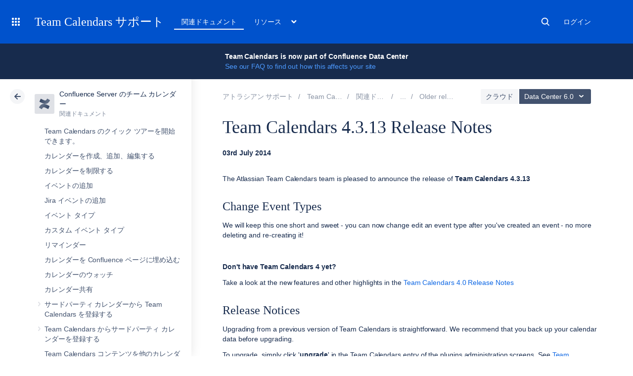

--- FILE ---
content_type: text/html; charset=utf-8
request_url: https://ja.confluence.atlassian.com/teamcal/team-calendars-4-3-13-release-notes-626327556.html
body_size: 20097
content:
<!DOCTYPE html><html lang="ja-JP">
<head>
    

<meta charset="utf-8" />
<meta http-equiv="X-UA-Compatible" content="IE=EDGE" />
<meta name="viewport" content="width=device-width, initial-scale=1" />
<meta name="cac-page-id" content="626327556" />
<meta name="cac-space-key" content="TEAMCAL" />
<meta name="cac-space-name" content="Team Calendars for Confluence Server" />
<meta name="cac-base-url" content="" />
<meta name="cac-user-token" id="atlassian-token" content="ea75198091a8bd6c1cc72ad6752bce6cc7a25292" />
<meta name="google-site-verification" content="WJJ7tHb2VT43pW6XPfWrJWJecm-VO42XsG7KVG_Dp8E" />
<meta name="botify-site-verification" content="QTXNdNPv8pJZJylqnzCLil52hqXwHZRE" />










	<meta name="product-name" content="Team Calendars" />


			<meta name="product-version" content="6.0" />
	
			<meta name="page-type" content="documentation" />
	
<script class="SL_swap" id="transifex_live_js"></script>

	
	
	<script>
window.WRM=window.WRM||{};window.WRM._unparsedData=window.WRM._unparsedData||{};window.WRM._unparsedErrors=window.WRM._unparsedErrors||{};
WRM._unparsedData["com.atlassian.applinks.applinks-plugin:applinks-common-exported.entity-types"]="{\u0022singular\u0022:{\u0022refapp.charlie\u0022:\u0022Charlie\u0022,\u0022fecru.project\u0022:\u0022Crucible Project\u0022,\u0022fecru.repository\u0022:\u0022FishEye Repository\u0022,\u0022stash.project\u0022:\u0022Stash Project\u0022,\u0022generic.entity\u0022:\u0022Generic Project\u0022,\u0022confluence.space\u0022:\u0022Confluence Space\u0022,\u0022bamboo.project\u0022:\u0022Bamboo Project\u0022,\u0022jira.project\u0022:\u0022Jira Project\u0022},\u0022plural\u0022:{\u0022refapp.charlie\u0022:\u0022Charlies\u0022,\u0022fecru.project\u0022:\u0022Crucible Projects\u0022,\u0022fecru.repository\u0022:\u0022FishEye Repositories\u0022,\u0022stash.project\u0022:\u0022Stash Projects\u0022,\u0022generic.entity\u0022:\u0022Generic Projects\u0022,\u0022confluence.space\u0022:\u0022Confluence Spaces\u0022,\u0022bamboo.project\u0022:\u0022Bamboo Projects\u0022,\u0022jira.project\u0022:\u0022Jira Projects\u0022}}";
WRM._unparsedData["com.atlassian.plugins.atlassian-plugins-webresource-plugin:context-path.context-path"]="\u0022\u0022";
WRM._unparsedData["com.atlassian.applinks.applinks-plugin:applinks-common-exported.authentication-types"]="{\u0022com.atlassian.applinks.api.auth.types.BasicAuthenticationProvider\u0022:\u0022Basic Access\u0022,\u0022com.atlassian.applinks.api.auth.types.TrustedAppsAuthenticationProvider\u0022:\u0022Trusted Applications\u0022,\u0022com.atlassian.applinks.api.auth.types.CorsAuthenticationProvider\u0022:\u0022CORS\u0022,\u0022com.atlassian.applinks.api.auth.types.OAuthAuthenticationProvider\u0022:\u0022OAuth\u0022,\u0022com.atlassian.applinks.api.auth.types.TwoLeggedOAuthAuthenticationProvider\u0022:\u0022OAuth\u0022,\u0022com.atlassian.applinks.api.auth.types.TwoLeggedOAuthWithImpersonationAuthenticationProvider\u0022:\u0022OAuth\u0022,\u0022com.atlassian.applinks.api.auth.types.ThreeLeggedOAuth2AuthenticationProvider\u0022:\u0022OAuth 2.0\u0022}";
WRM._unparsedData["com.atlassian.applinks.applinks-plugin:applinks-common-exported.applinks-types"]="{\u0022crowd\u0022:\u0022Crowd\u0022,\u0022confluence\u0022:\u0022Confluence\u0022,\u0022fecru\u0022:\u0022FishEye / Crucible\u0022,\u0022stash\u0022:\u0022Stash\u0022,\u0022jiraMobile\u0022:\u0022Jira DC Mobile Application\u0022,\u0022jira\u0022:\u0022Jira\u0022,\u0022refapp\u0022:\u0022Reference Application\u0022,\u0022bamboo\u0022:\u0022Bamboo\u0022,\u0022confluenceMobile\u0022:\u0022Confluence DC Mobile Application\u0022,\u0022generic\u0022:\u0022Generic Application\u0022}";
WRM._unparsedData["com.atlassian.applinks.applinks-plugin:applinks-common-exported.applinks-help-paths"]="{\u0022entries\u0022:{\u0022applinks.docs.root\u0022:\u0022https://ja.confluence.atlassian.com/display/APPLINKS-101/\u0022,\u0022applinks.docs.diagnostics.troubleshoot.sslunmatched\u0022:\u0022SSL+and+application+link+troubleshooting+guide\u0022,\u0022applinks.docs.diagnostics.troubleshoot.oauthsignatureinvalid\u0022:\u0022OAuth+troubleshooting+guide\u0022,\u0022applinks.docs.diagnostics.troubleshoot.oauthtimestamprefused\u0022:\u0022OAuth+troubleshooting+guide\u0022,\u0022applinks.docs.delete.entity.link\u0022:\u0022Create+links+between+projects\u0022,\u0022applinks.docs.adding.application.link\u0022:\u0022Link+Atlassian+applications+to+work+together\u0022,\u0022applinks.docs.administration.guide\u0022:\u0022Application+Links+Documentation\u0022,\u0022applinks.docs.oauth.security\u0022:\u0022OAuth+security+for+application+links\u0022,\u0022applinks.docs.troubleshoot.application.links\u0022:\u0022Troubleshoot+application+links\u0022,\u0022applinks.docs.diagnostics.troubleshoot.unknownerror\u0022:\u0022Network+and+connectivity+troubleshooting+guide\u0022,\u0022applinks.docs.configuring.auth.trusted.apps\u0022:\u0022Configuring+Trusted+Applications+authentication+for+an+application+link\u0022,\u0022applinks.docs.diagnostics.troubleshoot.authlevelunsupported\u0022:\u0022OAuth+troubleshooting+guide\u0022,\u0022applinks.docs.diagnostics.troubleshoot.ssluntrusted\u0022:\u0022SSL+and+application+link+troubleshooting+guide\u0022,\u0022applinks.docs.diagnostics.troubleshoot.unknownhost\u0022:\u0022Network+and+connectivity+troubleshooting+guide\u0022,\u0022applinks.docs.delete.application.link\u0022:\u0022Link+Atlassian+applications+to+work+together\u0022,\u0022applinks.docs.adding.project.link\u0022:\u0022Configuring+Project+links+across+Applications\u0022,\u0022applinks.docs.link.applications\u0022:\u0022Link+Atlassian+applications+to+work+together\u0022,\u0022applinks.docs.diagnostics.troubleshoot.oauthproblem\u0022:\u0022OAuth+troubleshooting+guide\u0022,\u0022applinks.docs.diagnostics.troubleshoot.migration\u0022:\u0022Update+application+links+to+use+OAuth\u0022,\u0022applinks.docs.relocate.application.link\u0022:\u0022Link+Atlassian+applications+to+work+together\u0022,\u0022applinks.docs.administering.entity.links\u0022:\u0022Create+links+between+projects\u0022,\u0022applinks.docs.upgrade.application.link\u0022:\u0022OAuth+security+for+application+links\u0022,\u0022applinks.docs.diagnostics.troubleshoot.connectionrefused\u0022:\u0022Network+and+connectivity+troubleshooting+guide\u0022,\u0022applinks.docs.configuring.auth.oauth\u0022:\u0022OAuth+security+for+application+links\u0022,\u0022applinks.docs.insufficient.remote.permission\u0022:\u0022OAuth+security+for+application+links\u0022,\u0022applinks.docs.configuring.application.link.auth\u0022:\u0022OAuth+security+for+application+links\u0022,\u0022applinks.docs.diagnostics\u0022:\u0022Application+links+diagnostics\u0022,\u0022applinks.docs.configured.authentication.types\u0022:\u0022OAuth+security+for+application+links\u0022,\u0022applinks.docs.adding.entity.link\u0022:\u0022Create+links+between+projects\u0022,\u0022applinks.docs.diagnostics.troubleshoot.unexpectedresponse\u0022:\u0022Network+and+connectivity+troubleshooting+guide\u0022,\u0022applinks.docs.configuring.auth.basic\u0022:\u0022Configuring+Basic+HTTP+Authentication+for+an+Application+Link\u0022,\u0022applinks.docs.diagnostics.troubleshoot.authlevelmismatch\u0022:\u0022OAuth+troubleshooting+guide\u0022}}";
if(window.WRM._dataArrived)window.WRM._dataArrived();</script>
<script src="/s/0fd6b2bf231f07641b886790a90893cc-CDN/sqczjj/9111/1hjr1ir/c77525b9ceea9a944bef5af02ade4fa9/_/download/contextbatch/js/_super/batch.js?locale=en-GB" data-wrm-key="_super" data-wrm-batch-type="context" data-initially-rendered=""></script>
<script src="/s/8bfff7d6311cd2410b3ef7599659c3ef-CDN/sqczjj/9111/1hjr1ir/9.12.11/_/download/batch/com.atlassian.auiplugin:split_aui.splitchunk.vendors--1d1867466a/com.atlassian.auiplugin:split_aui.splitchunk.vendors--1d1867466a.js?locale=en-GB" data-wrm-key="com.atlassian.auiplugin:split_aui.splitchunk.vendors--1d1867466a" data-wrm-batch-type="resource" data-initially-rendered=""></script>
<script src="/s/8bfff7d6311cd2410b3ef7599659c3ef-CDN/sqczjj/9111/1hjr1ir/9.12.11/_/download/batch/com.atlassian.auiplugin:split_aui.splitchunk.1d1867466a/com.atlassian.auiplugin:split_aui.splitchunk.1d1867466a.js?locale=en-GB" data-wrm-key="com.atlassian.auiplugin:split_aui.splitchunk.1d1867466a" data-wrm-batch-type="resource" data-initially-rendered=""></script>
<script src="/s/8bfff7d6311cd2410b3ef7599659c3ef-CDN/sqczjj/9111/1hjr1ir/9.12.11/_/download/batch/com.atlassian.auiplugin:split_aui.page.design-tokens-api/com.atlassian.auiplugin:split_aui.page.design-tokens-api.js?locale=en-GB" data-wrm-key="com.atlassian.auiplugin:split_aui.page.design-tokens-api" data-wrm-batch-type="resource" data-initially-rendered=""></script>
<script src="/s/d41d8cd98f00b204e9800998ecf8427e-CDN/sqczjj/9111/1hjr1ir/19.2.36/_/download/batch/confluence.extra.jira:amd-support/confluence.extra.jira:amd-support.js" data-wrm-key="confluence.extra.jira:amd-support" data-wrm-batch-type="resource" data-initially-rendered=""></script>
<script src="/s/d41d8cd98f00b204e9800998ecf8427e-CDN/sqczjj/9111/1hjr1ir/19.2.38/_/download/batch/com.atlassian.confluence.plugins.confluence-frontend:querystring/com.atlassian.confluence.plugins.confluence-frontend:querystring.js" data-wrm-key="com.atlassian.confluence.plugins.confluence-frontend:querystring" data-wrm-batch-type="resource" data-initially-rendered=""></script>
<script src="/s/d41d8cd98f00b204e9800998ecf8427e-CDN/sqczjj/9111/1hjr1ir/19.2.38/_/download/batch/com.atlassian.confluence.plugins.confluence-frontend:url/com.atlassian.confluence.plugins.confluence-frontend:url.js" data-wrm-key="com.atlassian.confluence.plugins.confluence-frontend:url" data-wrm-batch-type="resource" data-initially-rendered=""></script>
<script src="/s/d41d8cd98f00b204e9800998ecf8427e-CDN/sqczjj/9111/1hjr1ir/19.2.38/_/download/batch/com.atlassian.confluence.plugins.confluence-frontend:analytics-support/com.atlassian.confluence.plugins.confluence-frontend:analytics-support.js" data-wrm-key="com.atlassian.confluence.plugins.confluence-frontend:analytics-support" data-wrm-batch-type="resource" data-initially-rendered=""></script>
<script src="/s/d41d8cd98f00b204e9800998ecf8427e-CDN/sqczjj/9111/1hjr1ir/10.1.17/_/download/batch/com.atlassian.applinks.applinks-plugin:lodash-amd/com.atlassian.applinks.applinks-plugin:lodash-amd.js" data-wrm-key="com.atlassian.applinks.applinks-plugin:lodash-amd" data-wrm-batch-type="resource" data-initially-rendered=""></script>
<script src="/s/d41d8cd98f00b204e9800998ecf8427e-CDN/sqczjj/9111/1hjr1ir/10.1.17/_/download/batch/com.atlassian.applinks.applinks-plugin:applinks-lib/com.atlassian.applinks.applinks-plugin:applinks-lib.js" data-wrm-key="com.atlassian.applinks.applinks-plugin:applinks-lib" data-wrm-batch-type="resource" data-initially-rendered=""></script>
<script src="/s/8bfff7d6311cd2410b3ef7599659c3ef-CDN/sqczjj/9111/1hjr1ir/10.1.17/_/download/batch/com.atlassian.applinks.applinks-plugin:applinks-common-exported/com.atlassian.applinks.applinks-plugin:applinks-common-exported.js?locale=en-GB" data-wrm-key="com.atlassian.applinks.applinks-plugin:applinks-common-exported" data-wrm-batch-type="resource" data-initially-rendered=""></script>
<script src="/s/8bfff7d6311cd2410b3ef7599659c3ef-CDN/sqczjj/9111/1hjr1ir/9.12.11/_/download/batch/com.atlassian.auiplugin:split_aui.core/com.atlassian.auiplugin:split_aui.core.js?locale=en-GB" data-wrm-key="com.atlassian.auiplugin:split_aui.core" data-wrm-batch-type="resource" data-initially-rendered=""></script>
<script src="/s/8bfff7d6311cd2410b3ef7599659c3ef-CDN/sqczjj/9111/1hjr1ir/10.1.17/_/download/batch/com.atlassian.applinks.applinks-plugin:applinks-util-js/com.atlassian.applinks.applinks-plugin:applinks-util-js.js?locale=en-GB" data-wrm-key="com.atlassian.applinks.applinks-plugin:applinks-util-js" data-wrm-batch-type="resource" data-initially-rendered=""></script>
<script src="/s/8bfff7d6311cd2410b3ef7599659c3ef-CDN/sqczjj/9111/1hjr1ir/10.1.17/_/download/batch/com.atlassian.applinks.applinks-plugin:feature-oauth-dance/com.atlassian.applinks.applinks-plugin:feature-oauth-dance.js?locale=en-GB" data-wrm-key="com.atlassian.applinks.applinks-plugin:feature-oauth-dance" data-wrm-batch-type="resource" data-initially-rendered=""></script>
<script src="/s/d41d8cd98f00b204e9800998ecf8427e-CDN/sqczjj/9111/1hjr1ir/10.1.17/_/download/batch/com.atlassian.applinks.applinks-plugin:applinks-oauth-ui/com.atlassian.applinks.applinks-plugin:applinks-oauth-ui.js" data-wrm-key="com.atlassian.applinks.applinks-plugin:applinks-oauth-ui" data-wrm-batch-type="resource" data-initially-rendered=""></script>
<script src="/s/8bfff7d6311cd2410b3ef7599659c3ef-CDN/sqczjj/9111/1hjr1ir/19.2.36/_/download/batch/confluence.extra.jira:common/confluence.extra.jira:common.js?locale=en-GB" data-wrm-key="confluence.extra.jira:common" data-wrm-batch-type="resource" data-initially-rendered=""></script>
<script src="/s/d41d8cd98f00b204e9800998ecf8427e-CDN/sqczjj/9111/1hjr1ir/19.2.36/_/download/batch/confluence.extra.jira:jira-issues-view-mode-async-resource/confluence.extra.jira:jira-issues-view-mode-async-resource.js" data-wrm-key="confluence.extra.jira:jira-issues-view-mode-async-resource" data-wrm-batch-type="resource" data-initially-rendered=""></script>
<script src="/s/8bfff7d6311cd2410b3ef7599659c3ef-CDN/sqczjj/9111/1hjr1ir/9.12.11/_/download/batch/com.atlassian.auiplugin:split_aui.page.iconography/com.atlassian.auiplugin:split_aui.page.iconography.js?locale=en-GB" data-wrm-key="com.atlassian.auiplugin:split_aui.page.iconography" data-wrm-batch-type="resource" data-initially-rendered=""></script>
<script src="/s/8bfff7d6311cd2410b3ef7599659c3ef-CDN/sqczjj/9111/1hjr1ir/19.2.36/_/download/batch/confluence.extra.jira:jira-issues-view-mode-resources/confluence.extra.jira:jira-issues-view-mode-resources.js?locale=en-GB" data-wrm-key="confluence.extra.jira:jira-issues-view-mode-resources" data-wrm-batch-type="resource" data-initially-rendered=""></script>
<script src="/s/8bfff7d6311cd2410b3ef7599659c3ef-CDN/sqczjj/9111/1hjr1ir/19.2.36/_/download/batch/confluence.extra.jira:web-resources/confluence.extra.jira:web-resources.js?locale=en-GB" data-wrm-key="confluence.extra.jira:web-resources" data-wrm-batch-type="resource" data-initially-rendered=""></script>
<script src="/s/d41d8cd98f00b204e9800998ecf8427e-CDN/sqczjj/9111/1hjr1ir/2.23.9/_/download/batch/com.k15t.scroll.scroll-viewport:resource-editor-resource-omitter/com.k15t.scroll.scroll-viewport:resource-editor-resource-omitter.js" data-wrm-key="com.k15t.scroll.scroll-viewport:resource-editor-resource-omitter" data-wrm-batch-type="resource" data-initially-rendered=""></script>
<script src="/s/d41d8cd98f00b204e9800998ecf8427e-CDN/sqczjj/9111/1hjr1ir/2.23.9/_/download/batch/com.k15t.scroll.scroll-viewport:resource-quick-reload-manager-disabler/com.k15t.scroll.scroll-viewport:resource-quick-reload-manager-disabler.js" data-wrm-key="com.k15t.scroll.scroll-viewport:resource-quick-reload-manager-disabler" data-wrm-batch-type="resource" data-initially-rendered=""></script>

	<script>
window.WRM=window.WRM||{};window.WRM._unparsedData=window.WRM._unparsedData||{};window.WRM._unparsedErrors=window.WRM._unparsedErrors||{};
WRM._unparsedData["com.atlassian.applinks.applinks-plugin:applinks-common-exported.entity-types"]="{\u0022singular\u0022:{\u0022refapp.charlie\u0022:\u0022Charlie\u0022,\u0022fecru.project\u0022:\u0022Crucible Project\u0022,\u0022fecru.repository\u0022:\u0022FishEye Repository\u0022,\u0022stash.project\u0022:\u0022Stash Project\u0022,\u0022generic.entity\u0022:\u0022Generic Project\u0022,\u0022confluence.space\u0022:\u0022Confluence Space\u0022,\u0022bamboo.project\u0022:\u0022Bamboo Project\u0022,\u0022jira.project\u0022:\u0022Jira Project\u0022},\u0022plural\u0022:{\u0022refapp.charlie\u0022:\u0022Charlies\u0022,\u0022fecru.project\u0022:\u0022Crucible Projects\u0022,\u0022fecru.repository\u0022:\u0022FishEye Repositories\u0022,\u0022stash.project\u0022:\u0022Stash Projects\u0022,\u0022generic.entity\u0022:\u0022Generic Projects\u0022,\u0022confluence.space\u0022:\u0022Confluence Spaces\u0022,\u0022bamboo.project\u0022:\u0022Bamboo Projects\u0022,\u0022jira.project\u0022:\u0022Jira Projects\u0022}}";
WRM._unparsedData["com.atlassian.plugins.atlassian-plugins-webresource-plugin:context-path.context-path"]="\u0022\u0022";
WRM._unparsedData["com.atlassian.applinks.applinks-plugin:applinks-common-exported.authentication-types"]="{\u0022com.atlassian.applinks.api.auth.types.BasicAuthenticationProvider\u0022:\u0022Basic Access\u0022,\u0022com.atlassian.applinks.api.auth.types.TrustedAppsAuthenticationProvider\u0022:\u0022Trusted Applications\u0022,\u0022com.atlassian.applinks.api.auth.types.CorsAuthenticationProvider\u0022:\u0022CORS\u0022,\u0022com.atlassian.applinks.api.auth.types.OAuthAuthenticationProvider\u0022:\u0022OAuth\u0022,\u0022com.atlassian.applinks.api.auth.types.TwoLeggedOAuthAuthenticationProvider\u0022:\u0022OAuth\u0022,\u0022com.atlassian.applinks.api.auth.types.TwoLeggedOAuthWithImpersonationAuthenticationProvider\u0022:\u0022OAuth\u0022,\u0022com.atlassian.applinks.api.auth.types.ThreeLeggedOAuth2AuthenticationProvider\u0022:\u0022OAuth 2.0\u0022}";
WRM._unparsedData["com.atlassian.applinks.applinks-plugin:applinks-common-exported.applinks-types"]="{\u0022crowd\u0022:\u0022Crowd\u0022,\u0022confluence\u0022:\u0022Confluence\u0022,\u0022fecru\u0022:\u0022FishEye / Crucible\u0022,\u0022stash\u0022:\u0022Stash\u0022,\u0022jiraMobile\u0022:\u0022Jira DC Mobile Application\u0022,\u0022jira\u0022:\u0022Jira\u0022,\u0022refapp\u0022:\u0022Reference Application\u0022,\u0022bamboo\u0022:\u0022Bamboo\u0022,\u0022confluenceMobile\u0022:\u0022Confluence DC Mobile Application\u0022,\u0022generic\u0022:\u0022Generic Application\u0022}";
WRM._unparsedData["com.atlassian.applinks.applinks-plugin:applinks-common-exported.applinks-help-paths"]="{\u0022entries\u0022:{\u0022applinks.docs.root\u0022:\u0022https://ja.confluence.atlassian.com/display/APPLINKS-101/\u0022,\u0022applinks.docs.diagnostics.troubleshoot.sslunmatched\u0022:\u0022SSL+and+application+link+troubleshooting+guide\u0022,\u0022applinks.docs.diagnostics.troubleshoot.oauthsignatureinvalid\u0022:\u0022OAuth+troubleshooting+guide\u0022,\u0022applinks.docs.diagnostics.troubleshoot.oauthtimestamprefused\u0022:\u0022OAuth+troubleshooting+guide\u0022,\u0022applinks.docs.delete.entity.link\u0022:\u0022Create+links+between+projects\u0022,\u0022applinks.docs.adding.application.link\u0022:\u0022Link+Atlassian+applications+to+work+together\u0022,\u0022applinks.docs.administration.guide\u0022:\u0022Application+Links+Documentation\u0022,\u0022applinks.docs.oauth.security\u0022:\u0022OAuth+security+for+application+links\u0022,\u0022applinks.docs.troubleshoot.application.links\u0022:\u0022Troubleshoot+application+links\u0022,\u0022applinks.docs.diagnostics.troubleshoot.unknownerror\u0022:\u0022Network+and+connectivity+troubleshooting+guide\u0022,\u0022applinks.docs.configuring.auth.trusted.apps\u0022:\u0022Configuring+Trusted+Applications+authentication+for+an+application+link\u0022,\u0022applinks.docs.diagnostics.troubleshoot.authlevelunsupported\u0022:\u0022OAuth+troubleshooting+guide\u0022,\u0022applinks.docs.diagnostics.troubleshoot.ssluntrusted\u0022:\u0022SSL+and+application+link+troubleshooting+guide\u0022,\u0022applinks.docs.diagnostics.troubleshoot.unknownhost\u0022:\u0022Network+and+connectivity+troubleshooting+guide\u0022,\u0022applinks.docs.delete.application.link\u0022:\u0022Link+Atlassian+applications+to+work+together\u0022,\u0022applinks.docs.adding.project.link\u0022:\u0022Configuring+Project+links+across+Applications\u0022,\u0022applinks.docs.link.applications\u0022:\u0022Link+Atlassian+applications+to+work+together\u0022,\u0022applinks.docs.diagnostics.troubleshoot.oauthproblem\u0022:\u0022OAuth+troubleshooting+guide\u0022,\u0022applinks.docs.diagnostics.troubleshoot.migration\u0022:\u0022Update+application+links+to+use+OAuth\u0022,\u0022applinks.docs.relocate.application.link\u0022:\u0022Link+Atlassian+applications+to+work+together\u0022,\u0022applinks.docs.administering.entity.links\u0022:\u0022Create+links+between+projects\u0022,\u0022applinks.docs.upgrade.application.link\u0022:\u0022OAuth+security+for+application+links\u0022,\u0022applinks.docs.diagnostics.troubleshoot.connectionrefused\u0022:\u0022Network+and+connectivity+troubleshooting+guide\u0022,\u0022applinks.docs.configuring.auth.oauth\u0022:\u0022OAuth+security+for+application+links\u0022,\u0022applinks.docs.insufficient.remote.permission\u0022:\u0022OAuth+security+for+application+links\u0022,\u0022applinks.docs.configuring.application.link.auth\u0022:\u0022OAuth+security+for+application+links\u0022,\u0022applinks.docs.diagnostics\u0022:\u0022Application+links+diagnostics\u0022,\u0022applinks.docs.configured.authentication.types\u0022:\u0022OAuth+security+for+application+links\u0022,\u0022applinks.docs.adding.entity.link\u0022:\u0022Create+links+between+projects\u0022,\u0022applinks.docs.diagnostics.troubleshoot.unexpectedresponse\u0022:\u0022Network+and+connectivity+troubleshooting+guide\u0022,\u0022applinks.docs.configuring.auth.basic\u0022:\u0022Configuring+Basic+HTTP+Authentication+for+an+Application+Link\u0022,\u0022applinks.docs.diagnostics.troubleshoot.authlevelmismatch\u0022:\u0022OAuth+troubleshooting+guide\u0022}}";
if(window.WRM._dataArrived)window.WRM._dataArrived();</script>
<link rel="stylesheet" href="https://confluence.atlassian.com/s/50fb2b273d66b008c94e8768ddf78d00-CDN/sqczjj/9111/1hjr1ir/c77525b9ceea9a944bef5af02ade4fa9/_/download/contextbatch/css/_super/batch.css" data-wrm-key="_super" data-wrm-batch-type="context" media="all" />
<link rel="stylesheet" href="https://confluence.atlassian.com/s/d41d8cd98f00b204e9800998ecf8427e-CDN/sqczjj/9111/1hjr1ir/19.2.36/_/download/batch/confluence.extra.jira:common/confluence.extra.jira:common.css" data-wrm-key="confluence.extra.jira:common" data-wrm-batch-type="resource" media="all" />
<link rel="stylesheet" href="https://confluence.atlassian.com/s/sqczjj/9111/1hjr1ir/29/_/styles/custom.css" media="all" />

	
	

    <meta name="cac-page-title" content="Team Calendars 4.3.13 Release Notes | Team Calendars Data Center 6.0 | Atlassian Documentation" />
    <title>Team Calendars 4.3.13 Release Notes | Team Calendars Data Center 6.0 | Atlassian Documentation</title>

    <!-- Use light theme for all pages -->
    <script type="text/javascript">
        window.AJS.DesignTokens.setGlobalTheme({ colorMode: 'light' });
    </script>

    <script src="https://js.sentry-cdn.com/957cf26503db497eb94e931e6df0455d.min.js" crossorigin="anonymous"></script>

    <!-- OneTrust Production -->
            <script src="https://atl-onetrust-wrapper.atlassian.com/assets/atl-onetrust-wrapper.min.js" type="text/javascript" data-domain="01964ae4-b651-73e5-a33c-45351e680986" data-test="false" data-geofence="false" data-sync="false"></script>
    
    <script type="text/javascript">
        var loadExternalJS = function(url, location, callback) {
            var scriptTag = document.createElement('script');
            scriptTag.src = url;
            scriptTag.type = 'text/javascript';

            // bind the event to the callback function
            scriptTag.onreadystatechange = callback;
            scriptTag.onload = callback;
            location.appendChild(scriptTag);
        }
    </script>

    <script>
        function initializeATLAnalytics() {
            if (typeof ace !== 'undefined') {
        	      console.log('Initializing ATL analytics')
                ace.analytics.Initializer.initWithPageAnalytics('9nfqb81km3');
            }
        }
    </script>

    <script type="text/plain" class="optanon-category-2">
        loadExternalJS("https://atl-global.atlassian.com/js/atl-global.min.js", document.body, initializeATLAnalytics);
    </script>

    <script>
        
        window.cacProductMetadata = JSON.parse("[{\"productName\":\"Jira Software\",\"cloudSpace\":\"JIRASOFTWARECLOUD\",\"cloudBanner\":\"\",\"kbCloudSpace\":\"JIRAKB\",\"gsgCloudSpace\":\"GSWJSW\",\"kbServerSpace\":\"JIRAKB\",\"gsgServerSpace\":\"\",\"supportServerUrl\":\"https:\/\/support.atlassian.com\/jirasoftware\/\",\"supportCloudUrl\":\"https:\/\/support.atlassian.com\/jirasoftware-cloud\/\",\"marketplaceServerUrl\":\"https:\/\/marketplace.atlassian.com\/search?hosting=server&product=jira\",\"marketplaceCloudUrl\":\"https:\/\/marketplace.atlassian.com\/search?hosting=cloud&product=jira\",\"feedbackServerUrl\":\"https:\/\/jira.atlassian.com\/secure\/Dashboard.jspa\",\"feedbackCloudUrl\":\"https:\/\/jira.atlassian.com\/secure\/Dashboard.jspa\",\"licensingUrl\":\"https:\/\/www.atlassian.com\/licensing\/jira-software\",\"communityUrl\":\"https:\/\/community.atlassian.com\/t5\/JIRA-Software\/ct-p\/jira-software\",\"searchScope\":\"jirasoftwareallversions\",\"titleSuffix\":\"| Jira | Atlassian documentation\",\"serverVersions\":[{\"spaceId\":\"JIRASOFTWARESERVER\",\"banner\":\"\",\"number\":\"11.3\",\"showInList\":true},{\"spaceId\":\"JIRASOFTWARESERVER112\",\"banner\":\"\",\"number\":\"11.2\",\"showInList\":true},{\"spaceId\":\"JIRASOFTWARESERVER111\",\"banner\":\"\",\"number\":\"11.1\",\"showInList\":true},{\"spaceId\":\"JIRASOFTWARESERVER110\",\"banner\":\"\",\"number\":\"11.0\",\"showInList\":true},{\"spaceId\":\"JIRASOFTWARESERVER107\",\"banner\":\"\",\"number\":\"10.7\",\"showInList\":true},{\"spaceId\":\"JIRASOFTWARESERVER106\",\"banner\":\"\",\"number\":\"10.6\",\"showInList\":true},{\"spaceId\":\"JIRASOFTWARESERVER105\",\"banner\":\"\",\"number\":\"10.5\",\"showInList\":true},{\"spaceId\":\"JIRASOFTWARESERVER104\",\"banner\":\"\",\"number\":\"10.4\",\"showInList\":true},{\"spaceId\":\"JIRASOFTWARESERVER103\",\"banner\":\"\",\"number\":\"10.3\",\"showInList\":true},{\"spaceId\":\"JIRASOFTWARESERVER102\",\"banner\":\"\",\"number\":\"10.2\",\"showInList\":true},{\"spaceId\":\"JIRASOFTWARESERVER101\",\"banner\":\"\",\"number\":\"10.1\",\"showInList\":true},{\"spaceId\":\"JIRASOFTWARESERVER100\",\"banner\":\"\",\"number\":\"10.0\",\"showInList\":true},{\"spaceId\":\"JIRASOFTWARESERVER0917\",\"banner\":\"\",\"number\":\"9.17\",\"showInList\":true},{\"spaceId\":\"JIRASOFTWARESERVER0916\",\"banner\":\"\",\"number\":\"9.16\",\"showInList\":true},{\"spaceId\":\"JIRASOFTWARESERVER0915\",\"banner\":\"\",\"number\":\"9.15\",\"showInList\":true},{\"spaceId\":\"JIRASOFTWARESERVER0914\",\"banner\":\"\",\"number\":\"9.14\",\"showInList\":true},{\"spaceId\":\"JIRASOFTWARESERVER0913\",\"banner\":\"\",\"number\":\"9.13\",\"showInList\":true},{\"spaceId\":\"JIRASOFTWARESERVER0912\",\"banner\":\"\",\"number\":\"9.12\",\"showInList\":false},{\"spaceId\":\"JIRASOFTWARESERVER0911\",\"banner\":\"\",\"number\":\"9.11\",\"showInList\":false},{\"spaceId\":\"JIRASOFTWARESERVER0910\",\"banner\":\"\",\"number\":\"9.10\",\"showInList\":false}]},{\"productName\":\"Jira Service Management\",\"cloudSpace\":\"SERVICEDESKCLOUD\",\"cloudBanner\":\"\",\"kbCloudSpace\":\"\",\"gsgCloudSpace\":\"GSWJSD\",\"kbServerSpace\":\"\",\"gsgServerSpace\":\"\",\"supportServerUrl\":\"https:\/\/support.atlassian.com\/jira-service-management-server\/\",\"supportCloudUrl\":\"https:\/\/support.atlassian.com\/jira-service-management-cloud\/\",\"marketplaceServerUrl\":\"https:\/\/marketplace.atlassian.com\/search?hosting=server&product=jira-service-management\",\"marketplaceCloudUrl\":\"https:\/\/marketplace.atlassian.com\/search?hosting=cloud&product=jira-service-management\",\"feedbackServerUrl\":\"https:\/\/jira.atlassian.com\/secure\/Dashboard.jspa\",\"feedbackCloudUrl\":\"https:\/\/jira.atlassian.com\/secure\/Dashboard.jspa\",\"licensingUrl\":\"https:\/\/www.atlassian.com\/licensing\/jira-service-management#server-license\",\"communityUrl\":\"https:\/\/community.atlassian.com\/t5\/Jira-Service-Management\/ct-p\/jira-service-desk\",\"searchScope\":\"jiraservicedeskallversions\",\"titleSuffix\":\"| Service Desk Data Center and Server | Atlassian documentation\",\"serverVersions\":[{\"spaceId\":\"SERVICEDESKSERVER\",\"banner\":\"\",\"number\":\"11.3\",\"showInList\":true},{\"spaceId\":\"SERVICEMANAGEMENTSERVER112\",\"banner\":\"\",\"number\":\"11.2\",\"showInList\":true},{\"spaceId\":\"SERVICEMANAGEMENTSERVER111\",\"banner\":\"\",\"number\":\"11.1\",\"showInList\":true},{\"spaceId\":\"SERVICEMANAGEMENTSERVER110\",\"banner\":\"\",\"number\":\"11.0\",\"showInList\":true},{\"spaceId\":\"SERVICEMANAGEMENTSERVER107\",\"banner\":\"\",\"number\":\"10.7\",\"showInList\":true},{\"spaceId\":\"SERVICEMANAGEMENTSERVER106\",\"banner\":\"\",\"number\":\"10.6\",\"showInList\":true},{\"spaceId\":\"SERVICEMANAGEMENTSERVER105\",\"banner\":\"\",\"number\":\"10.5\",\"showInList\":true},{\"spaceId\":\"SERVICEMANAGEMENTSERVER104\",\"banner\":\"\",\"number\":\"10.4\",\"showInList\":true},{\"spaceId\":\"SERVICEMANAGEMENTSERVER103\",\"banner\":\"\",\"number\":\"10.3\",\"showInList\":true},{\"spaceId\":\"SERVICEMANAGEMENTSERVER102\",\"banner\":\"\",\"number\":\"10.2\",\"showInList\":true},{\"spaceId\":\"SERVICEMANAGEMENTSERVER101\",\"banner\":\"\",\"number\":\"10.1\",\"showInList\":true},{\"spaceId\":\"SERVICEMANAGEMENTSERVER100\",\"banner\":\"\",\"number\":\"10.0\",\"showInList\":true},{\"spaceId\":\"SERVICEMANAGEMENTSERVER0517\",\"banner\":\"\",\"number\":\"5.17\",\"showInList\":true},{\"spaceId\":\"SERVICEMANAGEMENTSERVER0516\",\"banner\":\"\",\"number\":\"5.16\",\"showInList\":true},{\"spaceId\":\"SERVICEMANAGEMENTSERVER0515\",\"banner\":\"\",\"number\":\"5.15\",\"showInList\":true},{\"spaceId\":\"SERVICEMANAGEMENTSERVER0514\",\"banner\":\"\",\"number\":\"5.14\",\"showInList\":true},{\"spaceId\":\"SERVICEMANAGEMENTSERVER0513\",\"banner\":\"\",\"number\":\"5.13\",\"showInList\":true},{\"spaceId\":\"SERVICEMANAGEMENTSERVER0512\",\"banner\":\"\",\"number\":\"5.12\",\"showInList\":false},{\"spaceId\":\"SERVICEMANAGEMENTSERVER0511\",\"banner\":\"\",\"number\":\"5.11\",\"showInList\":false},{\"spaceId\":\"SERVICEMANAGEMENTSERVER0510\",\"banner\":\"\",\"number\":\"5.10\",\"showInList\":false}]},{\"productName\":\"Jira Core\",\"cloudSpace\":\"\",\"cloudBanner\":\"\",\"kbCloudSpace\":\"\",\"gsgCloudSpace\":\"GSWJC\",\"kbServerSpace\":\"\",\"gsgServerSpace\":\"\",\"supportServerUrl\":\"https:\/\/support.atlassian.com\/jiracore\/\",\"supportCloudUrl\":\"https:\/\/support.atlassian.com\/jiracore-cloud\/\",\"marketplaceServerUrl\":\"https:\/\/marketplace.atlassian.com\/search?hosting=server&product=jira\",\"marketplaceCloudUrl\":\"https:\/\/marketplace.atlassian.com\/search?hosting=cloud&product=jira\",\"feedbackServerUrl\":\"https:\/\/jira.atlassian.com\/secure\/Dashboard.jspa\",\"feedbackCloudUrl\":\"https:\/\/jira.atlassian.com\/secure\/Dashboard.jspa\",\"licensingUrl\":\"https:\/\/www.atlassian.com\/licensing\/jira-core\",\"communityUrl\":\"https:\/\/community.atlassian.com\/t5\/JIRA-Core\/ct-p\/jira-core\",\"searchScope\":\"jiracoreallversions\",\"titleSuffix\":\"| Jira Data Center and Server | Atlassian documentation\",\"serverVersions\":[{\"spaceId\":\"JIRACORESERVER\",\"banner\":\"\",\"number\":\"9.12\",\"showInList\":true},{\"spaceId\":\"JIRACORESERVER0911\",\"banner\":\"\",\"number\":\"9.11\",\"showInList\":true},{\"spaceId\":\"JIRACORESERVER0910\",\"banner\":\"\",\"number\":\"9.10\",\"showInList\":true},{\"spaceId\":\"JIRACORESERVER0909\",\"banner\":\"\",\"number\":\"9.9\",\"showInList\":true},{\"spaceId\":\"JIRACORESERVER0908\",\"banner\":\"\",\"number\":\"9.8\",\"showInList\":true},{\"spaceId\":\"JIRACORESERVER0907\",\"banner\":\"\",\"number\":\"9.7\",\"showInList\":true},{\"spaceId\":\"JIRACORESERVER0906\",\"banner\":\"\",\"number\":\"9.6\",\"showInList\":true},{\"spaceId\":\"JIRACORESERVER0905\",\"banner\":\"\",\"number\":\"9.5\",\"showInList\":true},{\"spaceId\":\"JIRACORESERVER0904\",\"banner\":\"\",\"number\":\"9.4\",\"showInList\":true},{\"spaceId\":\"JIRACORESERVER0903\",\"banner\":\"\",\"number\":\"9.3\",\"showInList\":true},{\"spaceId\":\"JIRACORESERVER0902\",\"banner\":\"\",\"number\":\"9.2\",\"showInList\":true},{\"spaceId\":\"JIRACORESERVER0901\",\"banner\":\"\",\"number\":\"9.1\",\"showInList\":true},{\"spaceId\":\"JIRACORESERVER090\",\"banner\":\"\",\"number\":\"9.0\",\"showInList\":true},{\"spaceId\":\"JIRACORESERVER822\",\"banner\":\"\",\"number\":\"8.22\",\"showInList\":true},{\"spaceId\":\"JIRACORESERVER0821\",\"banner\":\"\",\"number\":\"8.21\",\"showInList\":true},{\"spaceId\":\"JIRACORESERVER0820\",\"banner\":\"\",\"number\":\"8.20\",\"showInList\":true}]},{\"productName\":\"Confluence\",\"cloudSpace\":\"ConfCloud\",\"cloudBanner\":\"\",\"kbCloudSpace\":\"CONFKB\",\"gsgCloudSpace\":\"GSWCC\",\"kbServerSpace\":\"CONFKB\",\"gsgServerSpace\":\"\",\"supportServerUrl\":\"https:\/\/support.atlassian.com\/confluence\/\",\"supportCloudUrl\":\"https:\/\/support.atlassian.com\/confluence-cloud\/\",\"marketplaceServerUrl\":\"https:\/\/marketplace.atlassian.com\/search?hosting=server&product=confluence\",\"marketplaceCloudUrl\":\"https:\/\/marketplace.atlassian.com\/search?hosting=cloud&product=confluence\",\"feedbackServerUrl\":\"https:\/\/jira.atlassian.com\/secure\/Dashboard.jspa\",\"feedbackCloudUrl\":\"https:\/\/jira.atlassian.com\/secure\/Dashboard.jspa\",\"licensingUrl\":\"https:\/\/www.atlassian.com\/licensing\/confluence\",\"communityUrl\":\"https:\/\/community.atlassian.com\/t5\/Confluence\/ct-p\/confluence\",\"searchScope\":\"confluenceallversions\",\"titleSuffix\":\"| Confluence | Atlassian documentation\",\"serverVersions\":[{\"spaceId\":\"DOC\",\"banner\":\"\",\"number\":\"10.2\",\"showInList\":true},{\"spaceId\":\"CONF101\",\"banner\":\"\",\"number\":\"10.1\",\"showInList\":true},{\"spaceId\":\"CONF100\",\"banner\":\"\",\"number\":\"10.0\",\"showInList\":true},{\"spaceId\":\"CONF95\",\"banner\":\"\",\"number\":\"9.5\",\"showInList\":true},{\"spaceId\":\"CONF94\",\"banner\":\"\",\"number\":\"9.4\",\"showInList\":true},{\"spaceId\":\"CONF93\",\"banner\":\"\",\"number\":\"9.3\",\"showInList\":true},{\"spaceId\":\"CONF92\",\"banner\":\"\",\"number\":\"9.2\",\"showInList\":true},{\"spaceId\":\"CONF91\",\"banner\":\"\",\"number\":\"9.1\",\"showInList\":true},{\"spaceId\":\"CONF90\",\"banner\":\"\",\"number\":\"9.0\",\"showInList\":true},{\"spaceId\":\"CONF89\",\"banner\":\"\",\"number\":\"8.9\",\"showInList\":true},{\"spaceId\":\"CONF88\",\"banner\":\"\",\"number\":\"8.8\",\"showInList\":true},{\"spaceId\":\"CONF87\",\"banner\":\"\",\"number\":\"8.7\",\"showInList\":true},{\"spaceId\":\"CONF86\",\"banner\":\"\",\"number\":\"8.6\",\"showInList\":true},{\"spaceId\":\"CONF85\",\"banner\":\"\",\"number\":\"8.5\",\"showInList\":true},{\"spaceId\":\"CONF84\",\"banner\":\"\",\"number\":\"8.4\",\"showInList\":true},{\"spaceId\":\"CONF83\",\"banner\":\"\",\"number\":\"8.3\",\"showInList\":true},{\"spaceId\":\"CONF82\",\"banner\":\"\",\"number\":\"8.2\",\"showInList\":true},{\"spaceId\":\"CONF81\",\"banner\":\"\",\"number\":\"8.1\",\"showInList\":true}]},{\"productName\":\"Hipchat\",\"cloudSpace\":\"\",\"cloudBanner\":\"\",\"kbCloudSpace\":\"\",\"gsgCloudSpace\":\"\",\"kbServerSpace\":\"HIPCHATKB\",\"gsgServerSpace\":\"\",\"supportServerUrl\":\"https:\/\/support.atlassian.com\/hipchat\/\",\"supportCloudUrl\":\"https:\/\/support.atlassian.com\/hipchat-cloud\/\",\"marketplaceServerUrl\":\"https:\/\/marketplace.atlassian.com\/search?hosting=server&product=hipchat\",\"marketplaceCloudUrl\":\"https:\/\/marketplace.atlassian.com\/search?hosting=cloud&product=hipchat\",\"feedbackServerUrl\":\"https:\/\/jira.atlassian.com\/secure\/Dashboard.jspa\",\"feedbackCloudUrl\":\"https:\/\/jira.atlassian.com\/secure\/Dashboard.jspa\",\"licensingUrl\":\"https:\/\/www.atlassian.com\/licensing\/hipchat\",\"communityUrl\":\"https:\/\/community.atlassian.com\/t5\/HipChat\/ct-p\/hipchat\",\"searchScope\":\"hipchatallversions\",\"titleSuffix\":\"\",\"serverVersions\":[{\"spaceId\":\"HIPCHATDC3\",\"banner\":\"Hipchat Data Center reached end of life on 26 September 2019\",\"number\":\"Data Center\",\"showInList\":true},{\"spaceId\":\"HC\",\"banner\":\"Hipchat Server 2.4 will reach end of life on 30 June 2020\",\"number\":\"Server\",\"showInList\":true}]},{\"productName\":\"Bitbucket\",\"cloudSpace\":\"BITBUCKET\",\"cloudBanner\":\"\",\"kbCloudSpace\":\"BBKB\",\"gsgCloudSpace\":\"GSWBB\",\"kbServerSpace\":\"BitbucketServerKB\",\"gsgServerSpace\":\"\",\"supportServerUrl\":\"https:\/\/support.atlassian.com\/bitbucket\/\",\"supportCloudUrl\":\"https:\/\/support.atlassian.com\/bitbucket-cloud\/\",\"marketplaceServerUrl\":\"https:\/\/marketplace.atlassian.com\/search?hosting=server&product=bitbucket\",\"marketplaceCloudUrl\":\"https:\/\/marketplace.atlassian.com\/search?hosting=cloud&product=bitbucket\",\"feedbackServerUrl\":\"https:\/\/jira.atlassian.com\/secure\/Dashboard.jspa\",\"feedbackCloudUrl\":\"https:\/\/jira.atlassian.com\/secure\/Dashboard.jspa\",\"licensingUrl\":\"https:\/\/www.atlassian.com\/licensing\/bitbucket-server\",\"communityUrl\":\"https:\/\/community.atlassian.com\/t5\/Bitbucket\/ct-p\/bitbucket\",\"searchScope\":\"bitbucketallversions\",\"titleSuffix\":\"| Bitbucket | Atlassian documentation\",\"serverVersions\":[{\"spaceId\":\"BITBUCKETSERVER\",\"banner\":\"\",\"number\":\"10.1\",\"showInList\":true},{\"spaceId\":\"BITBUCKETSERVER100\",\"banner\":\"\",\"number\":\"10.0\",\"showInList\":true},{\"spaceId\":\"BITBUCKETSERVER096\",\"banner\":\"\",\"number\":\"9.6\",\"showInList\":true},{\"spaceId\":\"BITBUCKETSERVER095\",\"banner\":\"\",\"number\":\"9.5\",\"showInList\":true},{\"spaceId\":\"BITBUCKETSERVER094\",\"banner\":\"\",\"number\":\"9.4\",\"showInList\":true},{\"spaceId\":\"BITBUCKETSERVER093\",\"banner\":\"\",\"number\":\"9.3\",\"showInList\":true},{\"spaceId\":\"BITBUCKETSERVER092\",\"banner\":\"\",\"number\":\"9.2\",\"showInList\":true},{\"spaceId\":\"BITBUCKETSERVER091\",\"banner\":\"\",\"number\":\"9.1\",\"showInList\":true},{\"spaceId\":\"BITBUCKETSERVER090\",\"banner\":\"\",\"number\":\"9.0\",\"showInList\":true},{\"spaceId\":\"BITBUCKETSERVER0819\",\"banner\":\"\",\"number\":\"8.19\",\"showInList\":true},{\"spaceId\":\"BITBUCKETSERVER0818\",\"banner\":\"\",\"number\":\"8.18\",\"showInList\":true},{\"spaceId\":\"BITBUCKETSERVER0817\",\"banner\":\"\",\"number\":\"8.17\",\"showInList\":true},{\"spaceId\":\"BITBUCKETSERVER0816\",\"banner\":\"\",\"number\":\"8.16\",\"showInList\":true},{\"spaceId\":\"BITBUCKETSERVER0815\",\"banner\":\"\",\"number\":\"8.15\",\"showInList\":true},{\"spaceId\":\"BITBUCKETSERVER0814\",\"banner\":\"\",\"number\":\"8.14\",\"showInList\":true},{\"spaceId\":\"BITBUCKETSERVER0813\",\"banner\":\"\",\"number\":\"8.13\",\"showInList\":true},{\"spaceId\":\"BITBUCKETSERVER0812\",\"banner\":\"\",\"number\":\"8.12\",\"showInList\":true},{\"spaceId\":\"BITBUCKETSERVER0811\",\"banner\":\"\",\"number\":\"8.11\",\"showInList\":true},{\"spaceId\":\"BITBUCKETSERVER0810\",\"banner\":\"\",\"number\":\"8.10\",\"showInList\":true},{\"spaceId\":\"BITBUCKETSERVER089\",\"banner\":\"\",\"number\":\"8.9\",\"showInList\":true},{\"spaceId\":\"BITBUCKETSERVER088\",\"banner\":\"\",\"number\":\"8.8\",\"showInList\":true},{\"spaceId\":\"BITBUCKETSERVER087\",\"banner\":\"\",\"number\":\"8.7\",\"showInList\":true}]},{\"productName\":\"Advanced Roadmaps for Jira\",\"cloudSpace\":\"AdvancedRoadmapsCloud\",\"cloudBanner\":\"Portfolio for Jira is now Advanced Roadmaps. <a href=\\\"https:\/\/community.atlassian.com\/t5\/Portfolio-for-Jira-articles\/Portfolio-for-Jira-is-now-Advanced-Roadmaps\/ba-p\/1354906\\\">Learn more<\/a>\",\"kbCloudSpace\":\"PORTFOLIOKB\",\"gsgCloudSpace\":\"\",\"kbServerSpace\":\"PORTFOLIOKB\",\"gsgServerSpace\":\"\",\"supportServerUrl\":\"https:\/\/support.atlassian.com\/advanced-roadmaps-for-jira-server\/\",\"supportCloudUrl\":\"https:\/\/support.atlassian.com\/advanced-roadmaps-for-jira-cloud\/\",\"marketplaceServerUrl\":\"https:\/\/marketplace.atlassian.com\",\"marketplaceCloudUrl\":\"https:\/\/marketplace.atlassian.com\",\"feedbackServerUrl\":\"https:\/\/jira.atlassian.com\/secure\/Dashboard.jspa\",\"feedbackCloudUrl\":\"https:\/\/jira.atlassian.com\/secure\/Dashboard.jspa\",\"licensingUrl\":\"https:\/\/www.atlassian.com\/licensing\/jira-advanced-roadmaps\",\"communityUrl\":\"https:\/\/community.atlassian.com\/t5\/Advanced-Roadmaps\/ct-p\/portfolio-for-jira\",\"searchScope\":\"jiraportfolioallversions\",\"titleSuffix\":\"\",\"serverVersions\":[{\"spaceId\":\"JIRAPORTFOLIOSERVER\",\"banner\":\"<b>Advanced Roadmaps is now part of Jira Software Data Center<\/b>\\u2028<br><a href=\\\"https:\/\/www.atlassian.com\/migration\/faqs#apps\\\"latest> See our FAQ to find out how this affects your site<\/a>\\u2028<br>\\u2028<br>\\u2028These docs are for Advanced Roadmaps version 3.29 and older.<br>If you\u2019re using Jira 8.15 or higher, see <a href=\\\"https:\/\/confluence.atlassian.com\/display\/JIRASOFTWARESERVER\/Discover+Advanced+Roadmaps+for+Jira\\\"> Advanced Roadmaps in the Jira documentation<\/a>\",\"number\":\"3.29\",\"showInList\":true},{\"spaceId\":\"ADVANCEDROADMAPSSERVER0328\",\"banner\":\"\",\"number\":\"3.28\",\"showInList\":true},{\"spaceId\":\"ADVANCEDROADMAPSSERVER0327\",\"banner\":\"\",\"number\":\"3.27\",\"showInList\":true},{\"spaceId\":\"JIRAPORTFOLIOSERVER0326\",\"banner\":\"\",\"number\":\"3.26\",\"showInList\":true},{\"spaceId\":\"JIRAPORTFOLIOSERVER0325\",\"banner\":\"\",\"number\":\"3.25\",\"showInList\":true},{\"spaceId\":\"JIRAPORTFOLIOSERVER0324\",\"banner\":\"\",\"number\":\"3.24\",\"showInList\":true},{\"spaceId\":\"JIRAPORTFOLIOSERVER0323\",\"banner\":\"\",\"number\":\"3.23\",\"showInList\":true},{\"spaceId\":\"JIRAPORTFOLIOSERVER0322\",\"banner\":\"\",\"number\":\"3.22\",\"showInList\":true},{\"spaceId\":\"JIRAPORTFOLIOSERVER0321\",\"banner\":\"\",\"number\":\"3.21\",\"showInList\":true},{\"spaceId\":\"JIRAPORTFOLIOSERVER0320\",\"banner\":\"\",\"number\":\"3.20\",\"showInList\":true},{\"spaceId\":\"JIRAPORTFOLIOSERVER0319\",\"banner\":\"\",\"number\":\"3.19\",\"showInList\":true},{\"spaceId\":\"JIRAPORTFOLIOSERVER0318\",\"banner\":\"\",\"number\":\"3.18\",\"showInList\":true},{\"spaceId\":\"JIRAPORTFOLIOSERVER0317\",\"banner\":\"\",\"number\":\"3.17\",\"showInList\":true},{\"spaceId\":\"JIRAPORTFOLIOSERVER0316\",\"banner\":\"\",\"number\":\"3.16\",\"showInList\":true},{\"spaceId\":\"JIRAPORTFOLIOSERVER0315\",\"banner\":\"\",\"number\":\"3.15\",\"showInList\":true},{\"spaceId\":\"JIRAPORTFOLIOSERVER0314\",\"banner\":\"\",\"number\":\"3.14\",\"showInList\":true},{\"spaceId\":\"JIRAPORTFOLIOSERVER0313\",\"banner\":\"\",\"number\":\"3.13\",\"showInList\":true},{\"spaceId\":\"JIRAPORTFOLIOSERVER0312\",\"banner\":\"\",\"number\":\"3.12\",\"showInList\":true},{\"spaceId\":\"JIRAPORTFOLIOSERVER0311\",\"banner\":\"\",\"number\":\"3.11\",\"showInList\":true},{\"spaceId\":\"JIRAPORTFOLIOSERVER0310\",\"banner\":\"\",\"number\":\"3.10\",\"showInList\":true},{\"spaceId\":\"JIRAPORTFOLIOSERVER039\",\"banner\":\"\",\"number\":\"3.9\",\"showInList\":true},{\"spaceId\":\"JIRAPORTFOLIOSERVER038\",\"banner\":\"\",\"number\":\"3.8\",\"showInList\":true},{\"spaceId\":\"JIRAPORTFOLIOSERVER037\",\"banner\":\"\",\"number\":\"3.7\",\"showInList\":true},{\"spaceId\":\"JIRAPORTFOLIOSERVER036\",\"banner\":\"\",\"number\":\"3.6\",\"showInList\":true},{\"spaceId\":\"JIRAPORTFOLIOSERVER035\",\"banner\":\"\",\"number\":\"3.5\",\"showInList\":true},{\"spaceId\":\"JIRAPORTFOLIOSERVER034\",\"banner\":\"\",\"number\":\"3.4\",\"showInList\":true},{\"spaceId\":\"JIRAPORTFOLIOSERVER033\",\"banner\":\"\",\"number\":\"3.3\",\"showInList\":true},{\"spaceId\":\"JIRAPORTFOLIOSERVER032\",\"banner\":\"\",\"number\":\"3.2\",\"showInList\":true},{\"spaceId\":\"JIRAPORTFOLIOSERVER031\",\"banner\":\"\",\"number\":\"3.1\",\"showInList\":true},{\"spaceId\":\"JIRAPORTFOLIOSERVER030\",\"banner\":\"\",\"number\":\"3.0\",\"showInList\":true},{\"spaceId\":\"JIRAPORTFOLIOSERVER0227\",\"banner\":\"\",\"number\":\"2.27\",\"showInList\":true},{\"spaceId\":\"JIRAPORTFOLIOSERVER0226\",\"banner\":\"\",\"number\":\"2.26\",\"showInList\":true},{\"spaceId\":\"JIRAPORTFOLIOSERVER0225\",\"banner\":\"\",\"number\":\"2.25\",\"showInList\":true},{\"spaceId\":\"JIRAPORTFOLIOSERVER0224\",\"banner\":\"\",\"number\":\"2.24\",\"showInList\":true},{\"spaceId\":\"JIRAPORTFOLIOSERVER0223\",\"banner\":\"\",\"number\":\"2.23\",\"showInList\":true},{\"spaceId\":\"JIRAPORTFOLIOSERVER0222\",\"banner\":\"\",\"number\":\"2.22\",\"showInList\":true},{\"spaceId\":\"JIRAPORTFOLIOSERVER0221\",\"banner\":\"\",\"number\":\"2.21\",\"showInList\":true},{\"spaceId\":\"JIRAPORTFOLIOSERVER0220\",\"banner\":\"\",\"number\":\"2.20\",\"showInList\":true},{\"spaceId\":\"JIRAPORTFOLIOSERVER0219\",\"banner\":\"\",\"number\":\"2.19\",\"showInList\":true},{\"spaceId\":\"JIRAPORTFOLIOSERVER0218\",\"banner\":\"\",\"number\":\"2.18\",\"showInList\":true},{\"spaceId\":\"JIRAPORTFOLIOSERVER0217\",\"banner\":\"\",\"number\":\"2.17\",\"showInList\":true},{\"spaceId\":\"JIRAPORTFOLIOSERVER0216\",\"banner\":\"\",\"number\":\"2.16\",\"showInList\":true},{\"spaceId\":\"JIRAPORTFOLIOSERVER0215\",\"banner\":\"\",\"number\":\"2.15\",\"showInList\":true},{\"spaceId\":\"JIRAPORTFOLIOSERVER0214\",\"banner\":\"\",\"number\":\"2.14\",\"showInList\":true},{\"spaceId\":\"JIRAPORTFOLIOSERVER0213\",\"banner\":\"\",\"number\":\"2.13\",\"showInList\":true},{\"spaceId\":\"JIRAPORTFOLIOSERVER0212\",\"banner\":\"\",\"number\":\"2.12\",\"showInList\":true},{\"spaceId\":\"JIRAPORTFOLIOSERVER0211\",\"banner\":\"\",\"number\":\"2.11\",\"showInList\":true},{\"spaceId\":\"JIRAPORTFOLIOSERVER0210\",\"banner\":\"\",\"number\":\"2.10\",\"showInList\":true},{\"spaceId\":\"JIRAPORTFOLIOSERVER029\",\"banner\":\"\",\"number\":\"2.9\",\"showInList\":true},{\"spaceId\":\"JIRAPORTFOLIOSERVER028\",\"banner\":\"\",\"number\":\"2.8\",\"showInList\":true},{\"spaceId\":\"JIRAPORTFOLIOSERVER027\",\"banner\":\"\",\"number\":\"2.7\",\"showInList\":true},{\"spaceId\":\"JIRAPORTFOLIOSERVER026\",\"banner\":\"\",\"number\":\"2.6\",\"showInList\":true},{\"spaceId\":\"JIRAPORTFOLIOSERVER025\",\"banner\":\"\",\"number\":\"2.5\",\"showInList\":true},{\"spaceId\":\"JIRAPORTFOLIOSERVER024\",\"banner\":\"\",\"number\":\"2.4\",\"showInList\":true},{\"spaceId\":\"JIRAPORTFOLIOSERVER023\",\"banner\":\"\",\"number\":\"2.3\",\"showInList\":true},{\"spaceId\":\"JIRAPORTFOLIOSERVER022\",\"banner\":\"\",\"number\":\"2.2\",\"showInList\":true}]},{\"productName\":\"Questions for Confluence\",\"cloudSpace\":\"QUESTIONSCLOUD\",\"cloudBanner\":\"\",\"kbCloudSpace\":\"CQKB\",\"gsgCloudSpace\":\"\",\"kbServerSpace\":\"CQKB\",\"gsgServerSpace\":\"\",\"supportServerUrl\":\"https:\/\/support.atlassian.com\/questionsforconfluence\/\",\"supportCloudUrl\":\"https:\/\/support.atlassian.com\/questionsforconfluence-cloud\/\",\"marketplaceServerUrl\":\"https:\/\/marketplace.atlassian.com\",\"marketplaceCloudUrl\":\"https:\/\/marketplace.atlassian.com\",\"feedbackServerUrl\":\"https:\/\/jira.atlassian.com\/secure\/Dashboard.jspa\",\"feedbackCloudUrl\":\"https:\/\/jira.atlassian.com\/secure\/Dashboard.jspa\",\"licensingUrl\":\"https:\/\/www.atlassian.com\/licensing\/confluence-questions\",\"communityUrl\":\"https:\/\/community.atlassian.com\/t5\/Questions-for-Confluence\/ct-p\/questions-for-confluence\",\"searchScope\":\"confluencequestionsallversions\",\"titleSuffix\":\"| Questions for Confluence | Atlassian documentation\",\"serverVersions\":[{\"spaceId\":\"QUESTIONS\",\"banner\":\"\",\"number\":\"3.0\",\"showInList\":true}]},{\"productName\":\"Bamboo\",\"cloudSpace\":\"\",\"cloudBanner\":\"Atlassian strives to provide high quality and evolving products to our customers. With this in mind, we\'ve made the decision to discontinue our Bamboo Cloud offering on 31 January 2017. <a href=\\\"https:\/\/confluence.atlassian.com\/display\/BAMBOOCLOUD\/Bamboo+Cloud+EOL\\\">Learn more<\/a>\",\"kbCloudSpace\":\"\",\"gsgCloudSpace\":\"\",\"kbServerSpace\":\"BAMKB\",\"gsgServerSpace\":\"\",\"supportServerUrl\":\"https:\/\/support.atlassian.com\/bamboo\/\",\"supportCloudUrl\":\"https:\/\/support.atlassian.com\/bamboo\/\",\"marketplaceServerUrl\":\"https:\/\/marketplace.atlassian.com\/search?hosting=server&product=bamboo\",\"marketplaceCloudUrl\":\"https:\/\/marketplace.atlassian.com\/search?hosting=cloud&product=bamboo\",\"feedbackServerUrl\":\"https:\/\/jira.atlassian.com\/secure\/Dashboard.jspa\",\"feedbackCloudUrl\":\"https:\/\/jira.atlassian.com\/secure\/Dashboard.jspa\",\"licensingUrl\":\"https:\/\/www.atlassian.com\/licensing\/bamboo\",\"communityUrl\":\"https:\/\/community.atlassian.com\/t5\/Bamboo\/ct-p\/bamboo\",\"searchScope\":\"bambooallversions\",\"titleSuffix\":\"| Bamboo Server | Atlassian documentation\",\"serverVersions\":[{\"spaceId\":\"BAMBOO\",\"banner\":\"\",\"number\":\"12.1\",\"showInList\":true},{\"spaceId\":\"BAMBOO1210\",\"banner\":\"\",\"number\":\"12.1\",\"showInList\":false},{\"spaceId\":\"BAMBOO1200\",\"banner\":\"\",\"number\":\"12.0\",\"showInList\":true},{\"spaceId\":\"BAMBOO1100\",\"banner\":\"\",\"number\":\"11.0\",\"showInList\":true},{\"spaceId\":\"BAMBOO1020\",\"banner\":\"\",\"number\":\"10.2\",\"showInList\":true},{\"spaceId\":\"BAMBOO1010\",\"banner\":\"\",\"number\":\"10.1\",\"showInList\":true},{\"spaceId\":\"BAMBOO1000\",\"banner\":\"\",\"number\":\"10.0\",\"showInList\":true},{\"spaceId\":\"BAMBOO0906\",\"banner\":\"\",\"number\":\"9.6\",\"showInList\":true},{\"spaceId\":\"BAMBOO0905\",\"banner\":\"\",\"number\":\"9.5\",\"showInList\":true},{\"spaceId\":\"BAMBOO0904\",\"banner\":\"\",\"number\":\"9.4\",\"showInList\":true},{\"spaceId\":\"BAMBOO0903\",\"banner\":\"\",\"number\":\"9.3\",\"showInList\":false},{\"spaceId\":\"BAMBOO0902\",\"banner\":\"\",\"number\":\"9.2\",\"showInList\":false},{\"spaceId\":\"BAMBOO0901\",\"banner\":\"\",\"number\":\"9.1\",\"showInList\":false},{\"spaceId\":\"BAMBOO0900\",\"banner\":\"\",\"number\":\"9.0\",\"showInList\":false},{\"spaceId\":\"BAMBOO0802\",\"banner\":\"\",\"number\":\"8.2\",\"showInList\":false}]},{\"productName\":\"Fisheye\",\"cloudSpace\":\"\",\"cloudBanner\":\"\",\"kbCloudSpace\":\"\",\"gsgCloudSpace\":\"\",\"kbServerSpace\":\"FISHKB\",\"gsgServerSpace\":\"\",\"supportServerUrl\":\"https:\/\/support.atlassian.com\/fisheye\/\",\"supportCloudUrl\":\"https:\/\/support.atlassian.com\/fisheye\/\",\"marketplaceServerUrl\":\"https:\/\/marketplace.atlassian.com\/search?hosting=server&product=fisheye-crucible\",\"marketplaceCloudUrl\":\"https:\/\/marketplace.atlassian.com\",\"feedbackServerUrl\":\"https:\/\/jira.atlassian.com\/secure\/Dashboard.jspa\",\"feedbackCloudUrl\":\"https:\/\/jira.atlassian.com\/secure\/Dashboard.jspa\",\"licensingUrl\":\"https:\/\/www.atlassian.com\/licensing\/fisheye\",\"communityUrl\":\"https:\/\/community.atlassian.com\/t5\/FishEye-Crucible\/ct-p\/fisheye-crucible\",\"searchScope\":\"fisheyeallversions\",\"titleSuffix\":\"\",\"serverVersions\":[{\"spaceId\":\"FISHEYE\",\"banner\":\"\",\"number\":\"4.9\",\"showInList\":true},{\"spaceId\":\"FISHEYE048\",\"banner\":\"\",\"number\":\"4.8\",\"showInList\":true},{\"spaceId\":\"FISHEYE047\",\"banner\":\"\",\"number\":\"4.7\",\"showInList\":true},{\"spaceId\":\"FISHEYE046\",\"banner\":\"\",\"number\":\"4.6\",\"showInList\":true},{\"spaceId\":\"FISHEYE045\",\"banner\":\"\",\"number\":\"4.5\",\"showInList\":true},{\"spaceId\":\"FISHEYE044\",\"banner\":\"\",\"number\":\"4.4\",\"showInList\":true},{\"spaceId\":\"FISHEYE043\",\"banner\":\"\",\"number\":\"4.3\",\"showInList\":true},{\"spaceId\":\"FISHEYE042\",\"banner\":\"\",\"number\":\"4.2\",\"showInList\":true},{\"spaceId\":\"FISHEYE041\",\"banner\":\"\",\"number\":\"4.1\",\"showInList\":true}]},{\"productName\":\"Crucible\",\"cloudSpace\":\"\",\"cloudBanner\":\"\",\"kbCloudSpace\":\"\",\"gsgCloudSpace\":\"\",\"kbServerSpace\":\"FISHKB\",\"gsgServerSpace\":\"\",\"supportServerUrl\":\"https:\/\/support.atlassian.com\/crucible\/\",\"supportCloudUrl\":\"https:\/\/support.atlassian.com\/crucible\/\",\"marketplaceServerUrl\":\"https:\/\/marketplace.atlassian.com\/search?hosting=server&product=fisheye-crucible\",\"marketplaceCloudUrl\":\"https:\/\/marketplace.atlassian.com\",\"feedbackServerUrl\":\"https:\/\/jira.atlassian.com\/secure\/Dashboard.jspa\",\"feedbackCloudUrl\":\"https:\/\/jira.atlassian.com\/secure\/Dashboard.jspa\",\"licensingUrl\":\"https:\/\/www.atlassian.com\/licensing\/crucible\",\"communityUrl\":\"https:\/\/community.atlassian.com\/t5\/FishEye-Crucible\/ct-p\/fisheye-crucible\",\"searchScope\":\"crucibleallversions\",\"titleSuffix\":\"\",\"serverVersions\":[{\"spaceId\":\"CRUCIBLE\",\"banner\":\"\",\"number\":\"4.9\",\"showInList\":true},{\"spaceId\":\"CRUCIBLE048\",\"banner\":\"\",\"number\":\"4.8\",\"showInList\":true},{\"spaceId\":\"CRUCIBLE047\",\"banner\":\"\",\"number\":\"4.7\",\"showInList\":true},{\"spaceId\":\"CRUCIBLE046\",\"banner\":\"\",\"number\":\"4.6\",\"showInList\":true},{\"spaceId\":\"CRUCIBLE045\",\"banner\":\"\",\"number\":\"4.5\",\"showInList\":true},{\"spaceId\":\"CRUCIBLE044\",\"banner\":\"\",\"number\":\"4.4\",\"showInList\":true},{\"spaceId\":\"CRUCIBLE043\",\"banner\":\"\",\"number\":\"4.3\",\"showInList\":true},{\"spaceId\":\"CRUCIBLE042\",\"banner\":\"\",\"number\":\"4.2\",\"showInList\":true},{\"spaceId\":\"CRUCIBLE041\",\"banner\":\"\",\"number\":\"4.1\",\"showInList\":true}]},{\"productName\":\"Clover\",\"cloudSpace\":\"\",\"cloudBanner\":\"\",\"kbCloudSpace\":\"\",\"gsgCloudSpace\":\"\",\"kbServerSpace\":\"CLOVERKB\",\"gsgServerSpace\":\"\",\"supportServerUrl\":\"https:\/\/support.atlassian.com\/clover\/\",\"supportCloudUrl\":\"https:\/\/support.atlassian.com\/clover\/\",\"marketplaceServerUrl\":\"https:\/\/marketplace.atlassian.com\",\"marketplaceCloudUrl\":\"https:\/\/marketplace.atlassian.com\",\"feedbackServerUrl\":\"https:\/\/jira.atlassian.com\/secure\/Dashboard.jspa\",\"feedbackCloudUrl\":\"https:\/\/jira.atlassian.com\/secure\/Dashboard.jspa\",\"licensingUrl\":\"https:\/\/www.atlassian.com\/licensing\/clover\",\"communityUrl\":\"https:\/\/community.atlassian.com\/t5\/Clover\/ct-p\/clover\",\"searchScope\":\"cloverallversions\",\"titleSuffix\":\"\",\"serverVersions\":[{\"spaceId\":\"CLOVER\",\"banner\":\"<p>Clover is now available as an open source project. <a href=\\\"https:\/\/www.atlassian.com\/blog\/announcements\/atlassian-clover-open-source\\\">Learn more<\/a>\",\"number\":\"4.1\",\"showInList\":true}]},{\"productName\":\"Crowd\",\"cloudSpace\":\"\",\"cloudBanner\":\"\",\"kbCloudSpace\":\"\",\"gsgCloudSpace\":\"\",\"kbServerSpace\":\"CROWDKB\",\"gsgServerSpace\":\"\",\"supportServerUrl\":\"https:\/\/support.atlassian.com\/crowd\/\",\"supportCloudUrl\":\"https:\/\/support.atlassian.com\/crowd\/\",\"marketplaceServerUrl\":\"https:\/\/marketplace.atlassian.com\/search?hosting=server&product=crowd\",\"marketplaceCloudUrl\":\"https:\/\/marketplace.atlassian.com\",\"feedbackServerUrl\":\"https:\/\/jira.atlassian.com\/secure\/Dashboard.jspa\",\"feedbackCloudUrl\":\"https:\/\/jira.atlassian.com\/secure\/Dashboard.jspa\",\"licensingUrl\":\"https:\/\/www.atlassian.com\/licensing\/crowd\",\"communityUrl\":\"https:\/\/community.atlassian.com\/t5\/Crowd\/ct-p\/crowd\",\"searchScope\":\"crowdallversions\",\"titleSuffix\":\"| Crowd Data Center and Server | Atlassian documentation\",\"serverVersions\":[{\"spaceId\":\"CROWD\",\"banner\":\"\",\"number\":\"7.1\",\"showInList\":true},{\"spaceId\":\"CROWD070\",\"banner\":\"\",\"number\":\"7.0\",\"showInList\":true},{\"spaceId\":\"CROWD063\",\"banner\":\"\",\"number\":\"6.3\",\"showInList\":true},{\"spaceId\":\"CROWD062\",\"banner\":\"\",\"number\":\"6.2\",\"showInList\":true},{\"spaceId\":\"CROWD061\",\"banner\":\"\",\"number\":\"6.1\",\"showInList\":true},{\"spaceId\":\"CROWD060\",\"banner\":\"\",\"number\":\"6.0\",\"showInList\":true},{\"spaceId\":\"CROWD053\",\"banner\":\"\",\"number\":\"5.3\",\"showInList\":true},{\"spaceId\":\"CROWD052\",\"banner\":\"\",\"number\":\"5.2\",\"showInList\":true}]},{\"productName\":\"Atlassian Cloud\",\"cloudSpace\":\"CLOUD\",\"cloudBanner\":\"\",\"kbCloudSpace\":\"CLOUDKB\",\"gsgCloudSpace\":\"\",\"kbServerSpace\":\"\",\"gsgServerSpace\":\"\",\"supportServerUrl\":\"https:\/\/support.atlassian.com\/cloud\/\",\"supportCloudUrl\":\"https:\/\/support.atlassian.com\/cloud\/\",\"marketplaceServerUrl\":\"https:\/\/marketplace.atlassian.com\",\"marketplaceCloudUrl\":\"https:\/\/marketplace.atlassian.com\/search?hosting=cloud\",\"feedbackServerUrl\":\"https:\/\/jira.atlassian.com\/secure\/Dashboard.jspa\",\"feedbackCloudUrl\":\"https:\/\/jira.atlassian.com\/secure\/Dashboard.jspa\",\"licensingUrl\":\"https:\/\/www.atlassian.com\/licensing\/cloud\",\"communityUrl\":\"https:\/\/community.atlassian.com\/t5\/tag\/cloud\/tg-p\",\"searchScope\":\"atlassiancloudallversions\",\"titleSuffix\":\"\",\"serverVersions\":[{\"spaceId\":\"CLOUD\",\"banner\":\"<center>To get a weekly digest of these Cloud Release Notes, visit the\\u2028<br><a href=\\\"https:\/\/preferences.atlassian.com\\\">Email and Privacy Preferences page<\/a> and check the box for <b>Cloud Release Notes<\/b>.<\/center>\",\"number\":\"\",\"showInList\":false}]},{\"productName\":\"Team Calendars\",\"cloudSpace\":\"TEAMCALCLOUD\",\"cloudBanner\":\"\",\"kbCloudSpace\":\"\",\"gsgCloudSpace\":\"\",\"kbServerSpace\":\"\",\"gsgServerSpace\":\"\",\"supportServerUrl\":\"https:\/\/support.atlassian.com\/teamcalendars\/\",\"supportCloudUrl\":\"https:\/\/support.atlassian.com\/teamcalendars-cloud\/\",\"marketplaceServerUrl\":\"https:\/\/marketplace.atlassian.com\",\"marketplaceCloudUrl\":\"https:\/\/marketplace.atlassian.com\",\"feedbackServerUrl\":\"https:\/\/jira.atlassian.com\/secure\/Dashboard.jspa\",\"feedbackCloudUrl\":\"https:\/\/jira.atlassian.com\/secure\/Dashboard.jspa\",\"licensingUrl\":\"https:\/\/www.atlassian.com\/licensing\/team-calendars\",\"communityUrl\":\"https:\/\/community.atlassian.com\/t5\/Team-Calendars-for-Confluence\/ct-p\/team-calendars-for-confluence\",\"searchScope\":\"teamcalendarsallversions\",\"titleSuffix\":\"| Team Calendars | Atlassian documentation\",\"serverVersions\":[{\"spaceId\":\"TEAMCAL\",\"banner\":\"<b>Team Calendars is now part of Confluence Data Center<\/b>\\u2028<br><a href=\\\"https:\/\/www.atlassian.com\/migration\/faqs#apps\\\"latest> See our FAQ to find out how this affects your site<\/a>\",\"number\":\"6.0\",\"showInList\":true}]},{\"productName\":\"Sourcetree\",\"cloudSpace\":\"\",\"cloudBanner\":\"\",\"kbCloudSpace\":\"\",\"gsgCloudSpace\":\"\",\"kbServerSpace\":\"SOURCETREEKB\",\"gsgServerSpace\":\"GSWST\",\"supportServerUrl\":\"https:\/\/support.atlassian.com\/sourcetree\/\",\"supportCloudUrl\":\"https:\/\/support.atlassian.com\/sourcetree\/\",\"marketplaceServerUrl\":\"https:\/\/marketplace.atlassian.com\",\"marketplaceCloudUrl\":\"https:\/\/marketplace.atlassian.com\",\"feedbackServerUrl\":\"https:\/\/jira.atlassian.com\/secure\/Dashboard.jspa\",\"feedbackCloudUrl\":\"https:\/\/jira.atlassian.com\/secure\/Dashboard.jspa\",\"licensingUrl\":\"https:\/\/www.atlassian.com\/licensing\",\"communityUrl\":\"https:\/\/community.atlassian.com\/t5\/SourceTree\/ct-p\/sourcetree\",\"searchScope\":\"sourcetreeallversions\",\"titleSuffix\":\"\",\"serverVersions\":[]},{\"productName\":\"Administering Jira applications\",\"cloudSpace\":\"AdminJIRACloud\",\"cloudBanner\":\"\",\"kbCloudSpace\":\"\",\"gsgCloudSpace\":\"\",\"kbServerSpace\":\"\",\"gsgServerSpace\":\"\",\"supportServerUrl\":\"https:\/\/support.atlassian.com\",\"supportCloudUrl\":\"https:\/\/support.atlassian.com\",\"marketplaceServerUrl\":\"https:\/\/marketplace.atlassian.com\",\"marketplaceCloudUrl\":\"https:\/\/marketplace.atlassian.com\",\"feedbackServerUrl\":\"https:\/\/jira.atlassian.com\/secure\/Dashboard.jspa\",\"feedbackCloudUrl\":\"https:\/\/jira.atlassian.com\/secure\/Dashboard.jspa\",\"licensingUrl\":\"https:\/\/www.atlassian.com\/licensing\",\"communityUrl\":\"https:\/\/community.atlassian.com\",\"searchScope\":\"adminjiracloud\",\"titleSuffix\":\"| Jira | Atlassian documentation\",\"serverVersions\":[{\"spaceId\":\"ADMINJIRASERVER\",\"banner\":\"\",\"number\":\"11.3\",\"showInList\":true},{\"spaceId\":\"ADMINJIRASERVER112\",\"banner\":\"\",\"number\":\"11.2\",\"showInList\":true},{\"spaceId\":\"ADMINJIRASERVER111\",\"banner\":\"\",\"number\":\"11.1\",\"showInList\":true},{\"spaceId\":\"ADMINJIRASERVER110\",\"banner\":\"\",\"number\":\"11.0\",\"showInList\":true},{\"spaceId\":\"ADMINJIRASERVER107\",\"banner\":\"\",\"number\":\"10.7\",\"showInList\":true},{\"spaceId\":\"ADMINJIRASERVER106\",\"banner\":\"\",\"number\":\"10.6\",\"showInList\":true},{\"spaceId\":\"ADMINJIRASERVER105\",\"banner\":\"\",\"number\":\"10.5\",\"showInList\":true},{\"spaceId\":\"ADMINJIRASERVER104\",\"banner\":\"\",\"number\":\"10.4\",\"showInList\":true},{\"spaceId\":\"ADMINJIRASERVER103\",\"banner\":\"\",\"number\":\"10.3\",\"showInList\":true},{\"spaceId\":\"ADMINJIRASERVER102\",\"banner\":\"\",\"number\":\"10.2\",\"showInList\":true},{\"spaceId\":\"ADMINJIRASERVER101\",\"banner\":\"\",\"number\":\"10.1\",\"showInList\":true},{\"spaceId\":\"ADMINJIRASERVER100\",\"banner\":\"\",\"number\":\"10.0\",\"showInList\":true},{\"spaceId\":\"ADMINJIRASERVER0917\",\"banner\":\"\",\"number\":\"9.17\",\"showInList\":true},{\"spaceId\":\"ADMINJIRASERVER0916\",\"banner\":\"\",\"number\":\"9.16\",\"showInList\":true},{\"spaceId\":\"ADMINJIRASERVER0915\",\"banner\":\"\",\"number\":\"9.15\",\"showInList\":true},{\"spaceId\":\"ADMINJIRASERVER0914\",\"banner\":\"\",\"number\":\"9.14\",\"showInList\":true},{\"spaceId\":\"ADMINJIRASERVER0913\",\"banner\":\"\",\"number\":\"9.13\",\"showInList\":true},{\"spaceId\":\"ADMINJIRASERVER0912\",\"banner\":\"\",\"number\":\"9.12\",\"showInList\":true},{\"spaceId\":\"ADMINJIRASERVER0911\",\"banner\":\"\",\"number\":\"9.11\",\"showInList\":false},{\"spaceId\":\"ADMINJIRASERVER0910\",\"banner\":\"\",\"number\":\"9.10\",\"showInList\":false}]},{\"productName\":\"Application Links\",\"cloudSpace\":\"\",\"cloudBanner\":\"\",\"kbCloudSpace\":\"\",\"gsgCloudSpace\":\"\",\"kbServerSpace\":\"\",\"gsgServerSpace\":\"\",\"supportServerUrl\":\"https:\/\/support.atlassian.com\",\"supportCloudUrl\":\"https:\/\/support.atlassian.com\",\"marketplaceServerUrl\":\"https:\/\/marketplace.atlassian.com\",\"marketplaceCloudUrl\":\"https:\/\/marketplace.atlassian.com\",\"feedbackServerUrl\":\"https:\/\/jira.atlassian.com\/secure\/Dashboard.jspa\",\"feedbackCloudUrl\":\"https:\/\/jira.atlassian.com\/secure\/Dashboard.jspa\",\"licensingUrl\":\"https:\/\/www.atlassian.com\/licensing\",\"communityUrl\":\"https:\/\/community.atlassian.com\",\"searchScope\":\"applinksallversions\",\"titleSuffix\":\"\",\"serverVersions\":[{\"spaceId\":\"APPLINKS\",\"banner\":\"\",\"number\":\"9.0\",\"showInList\":true},{\"spaceId\":\"APPLINKS070\",\"banner\":\"\",\"number\":\"7.0\",\"showInList\":true},{\"spaceId\":\"APPLINKS061\",\"banner\":\"\",\"number\":\"6.1\",\"showInList\":true},{\"spaceId\":\"APPLINKS060\",\"banner\":\"\",\"number\":\"6.0\",\"showInList\":true},{\"spaceId\":\"APPLINKS054\",\"banner\":\"\",\"number\":\"5.4\",\"showInList\":true},{\"spaceId\":\"APPLINKS052\",\"banner\":\"\",\"number\":\"5.2\",\"showInList\":true}]},{\"productName\":\"Evaluator Resources\",\"cloudSpace\":\"CONFEVAL\",\"cloudBanner\":\"We ended sales for new server licenses and will end support for server on February 15, 2024. We\u2019re continuing our investment in Data Center. <a href=\\\"https:\/\/www.atlassian.com\/migration\/journey-to-cloud\\\">Learn what this means for you<\/a>\",\"kbCloudSpace\":\"\",\"gsgCloudSpace\":\"\",\"kbServerSpace\":\"\",\"gsgServerSpace\":\"\",\"supportServerUrl\":\"https:\/\/support.atlassian.com\",\"supportCloudUrl\":\"https:\/\/support.atlassian.com\",\"marketplaceServerUrl\":\"https:\/\/marketplace.atlassian.com\",\"marketplaceCloudUrl\":\"https:\/\/marketplace.atlassian.com\",\"feedbackServerUrl\":\"https:\/\/jira.atlassian.com\/secure\/Dashboard.jspa\",\"feedbackCloudUrl\":\"https:\/\/jira.atlassian.com\/secure\/Dashboard.jspa\",\"licensingUrl\":\"https:\/\/www.atlassian.com\/licensing\",\"communityUrl\":\"https:\/\/community.atlassian.com\",\"searchScope\":\"evaluatorsallversions\",\"titleSuffix\":\"\",\"serverVersions\":[]},{\"productName\":\"Stride (EOL)\",\"cloudSpace\":\"STRIDE\",\"cloudBanner\":\"Step on over to <a href=\\\"https:\/\/www.stride.com\/\\\">Stride.com<\/a> to learn more.\",\"kbCloudSpace\":\"\",\"gsgCloudSpace\":\"GSWSTR\",\"kbServerSpace\":\"\",\"gsgServerSpace\":\"GSWSTR\",\"supportServerUrl\":\"https:\/\/support.atlassian.com\/stride\/\",\"supportCloudUrl\":\"https:\/\/support.atlassian.com\/stride\/\",\"marketplaceServerUrl\":\"https:\/\/marketplace.atlassian.com\",\"marketplaceCloudUrl\":\"https:\/\/marketplace.atlassian.com\",\"feedbackServerUrl\":\"https:\/\/jira.atlassian.com\/secure\/Dashboard.jspa\",\"feedbackCloudUrl\":\"https:\/\/jira.atlassian.com\/projects\/STRIDE\/issues\",\"licensingUrl\":\"https:\/\/www.atlassian.com\/licensing\/stride\",\"communityUrl\":\"https:\/\/community.atlassian.com\/t5\/Stride\/ct-p\/stride\",\"searchScope\":\"stride\",\"titleSuffix\":\"\",\"serverVersions\":[]},{\"productName\":\"GDPR\",\"cloudSpace\":\"GDPR\",\"cloudBanner\":\"\",\"kbCloudSpace\":\"\",\"gsgCloudSpace\":\"\",\"kbServerSpace\":\"\",\"gsgServerSpace\":\"\",\"supportServerUrl\":\"https:\/\/support.atlassian.com\",\"supportCloudUrl\":\"https:\/\/support.atlassian.com\",\"marketplaceServerUrl\":\"https:\/\/marketplace.atlassian.com\",\"marketplaceCloudUrl\":\"https:\/\/marketplace.atlassian.com\",\"feedbackServerUrl\":\"\",\"feedbackCloudUrl\":\"\",\"licensingUrl\":\"https:\/\/www.atlassian.com\/licensing\",\"communityUrl\":\"https:\/\/community.atlassian.com\",\"searchScope\":\"\",\"titleSuffix\":\"\",\"serverVersions\":[]},{\"productName\":\"Enterprise\",\"cloudSpace\":\"\",\"cloudBanner\":\"\",\"kbCloudSpace\":\"\",\"gsgCloudSpace\":\"\",\"kbServerSpace\":\"\",\"gsgServerSpace\":\"\",\"supportServerUrl\":\"https:\/\/support.atlassian.com\",\"supportCloudUrl\":\"https:\/\/support.atlassian.com\",\"marketplaceServerUrl\":\"https:\/\/marketplace.atlassian.com\",\"marketplaceCloudUrl\":\"https:\/\/marketplace.atlassian.com\",\"feedbackServerUrl\":\"\",\"feedbackCloudUrl\":\"\",\"licensingUrl\":\"https:\/\/www.atlassian.com\/licensing\",\"communityUrl\":\"https:\/\/community.atlassian.com\",\"searchScope\":\"\",\"titleSuffix\":\"\",\"serverVersions\":[]},{\"productName\":\"Ultimate Permission Manager\",\"cloudSpace\":\"\",\"cloudBanner\":\"Atlassian has acquired the Ultimate Permissions Manager app.\",\"kbCloudSpace\":\"\",\"gsgCloudSpace\":\"\",\"kbServerSpace\":\"\",\"gsgServerSpace\":\"\",\"supportServerUrl\":\"https:\/\/support.atlassian.com\",\"supportCloudUrl\":\"https:\/\/support.atlassian.com\",\"marketplaceServerUrl\":\"https:\/\/marketplace.atlassian.com\",\"marketplaceCloudUrl\":\"https:\/\/marketplace.atlassian.com\",\"feedbackServerUrl\":\"\",\"feedbackCloudUrl\":\"\",\"licensingUrl\":\"https:\/\/www.atlassian.com\/licensing\",\"communityUrl\":\"https:\/\/community.atlassian.com\",\"searchScope\":\"\",\"titleSuffix\":\"\",\"serverVersions\":[{\"spaceId\":\"ULTPM\",\"banner\":\"Atlassian has acquired the Ultimate Permission Manager app. See the <a href=\\\"http:\/\/www.atlassian.com\/blog\/confluence\/ultimate-permissions-manager?_ga=2.122858315.1903713431.1558907725-992836857.1554940862\\\">Atlassian blog post<\/a> and <a href=\\\"https:\/\/www.meta-inf.hu\/en\/2019\/05\/03\/A+vision+come+true+-+Ultimate+Permission+Manager+makes+Confluence+even+better\\\">META-INF blog post<\/a> for more details.\",\"number\":\"2.6\",\"showInList\":true}]},{\"productName\":\"Statuspage\",\"cloudSpace\":\"\",\"cloudBanner\":\"\",\"kbCloudSpace\":\"\",\"gsgCloudSpace\":\"\",\"kbServerSpace\":\"\",\"gsgServerSpace\":\"\",\"supportServerUrl\":\"https:\/\/support.atlassian.com\",\"supportCloudUrl\":\"https:\/\/support.atlassian.com\/statuspage\/\",\"marketplaceServerUrl\":\"https:\/\/marketplace.atlassian.com\",\"marketplaceCloudUrl\":\"https:\/\/marketplace.atlassian.com\",\"feedbackServerUrl\":\"\",\"feedbackCloudUrl\":\"\",\"licensingUrl\":\"https:\/\/www.atlassian.com\/licensing\",\"communityUrl\":\"https:\/\/community.atlassian.com\/t5\/Statuspage\/ct-p\/statuspage\",\"searchScope\":\"\",\"titleSuffix\":\"\",\"serverVersions\":[]},{\"productName\":\"Automation for Jira\",\"cloudSpace\":\"\",\"cloudBanner\":\"\",\"kbCloudSpace\":\"automationkb\",\"gsgCloudSpace\":\"\",\"kbServerSpace\":\"AUTOMATIONKB\",\"gsgServerSpace\":\"\",\"supportServerUrl\":\"https:\/\/support.atlassian.com\",\"supportCloudUrl\":\"https:\/\/support.atlassian.com\",\"marketplaceServerUrl\":\"https:\/\/marketplace.atlassian.com\",\"marketplaceCloudUrl\":\"https:\/\/marketplace.atlassian.com\",\"feedbackServerUrl\":\"\",\"feedbackCloudUrl\":\"\",\"licensingUrl\":\"https:\/\/www.atlassian.com\/licensing\",\"communityUrl\":\"https:\/\/community.atlassian.com\",\"searchScope\":\"\",\"titleSuffix\":\"| Automation for Jira | Atlassian documentation\",\"serverVersions\":[{\"spaceId\":\"AUTOMATION\",\"banner\":\"\",\"number\":\"11.3\",\"showInList\":true},{\"spaceId\":\"AUTOMATION112\",\"banner\":\"\",\"number\":\"11.2\",\"showInList\":true},{\"spaceId\":\"AUTOMATION111\",\"banner\":\"\",\"number\":\"11.1\",\"showInList\":true},{\"spaceId\":\"AUTOMATION110\",\"banner\":\"\",\"number\":\"11.0\",\"showInList\":true},{\"spaceId\":\"AUTOMATION107\",\"banner\":\"\",\"number\":\"10.7\",\"showInList\":true},{\"spaceId\":\"AUTOMATION106\",\"banner\":\"\",\"number\":\"10.6\",\"showInList\":true},{\"spaceId\":\"AUTOMATION105\",\"banner\":\"\",\"number\":\"10.5\",\"showInList\":true},{\"spaceId\":\"AUTOMATION104\",\"banner\":\"\",\"number\":\"10.4\",\"showInList\":true},{\"spaceId\":\"AUTOMATION103\",\"banner\":\"\",\"number\":\"10.3\",\"showInList\":true},{\"spaceId\":\"AUTOMATION102\",\"banner\":\"\",\"number\":\"10.2\",\"showInList\":true},{\"spaceId\":\"AUTOMATION101\",\"banner\":\"\",\"number\":\"10.1\",\"showInList\":true},{\"spaceId\":\"AUTOMATION100\",\"banner\":\"\",\"number\":\"10.0\",\"showInList\":true},{\"spaceId\":\"AUTOMATION0902\",\"banner\":\"\",\"number\":\"9.2\",\"showInList\":true},{\"spaceId\":\"AUTOMATION0901\",\"banner\":\"\",\"number\":\"9.1\",\"showInList\":true},{\"spaceId\":\"AUTOMATION0900\",\"banner\":\"\",\"number\":\"9.0\",\"showInList\":true},{\"spaceId\":\"AUTOMATION0802\",\"banner\":\"\",\"number\":\"8.2\",\"showInList\":true},{\"spaceId\":\"AUTOMATION0801\",\"banner\":\"\",\"number\":\"8.1\",\"showInList\":true},{\"spaceId\":\"AUTOMATION0800\",\"banner\":\"\",\"number\":\"8.0\",\"showInList\":true}]},{\"productName\":\"Opsgenie\",\"cloudSpace\":\"\",\"cloudBanner\":\"\",\"kbCloudSpace\":\"\",\"gsgCloudSpace\":\"\",\"kbServerSpace\":\"\",\"gsgServerSpace\":\"\",\"supportServerUrl\":\"https:\/\/support.atlassian.com\",\"supportCloudUrl\":\"https:\/\/support.atlassian.com\",\"marketplaceServerUrl\":\"https:\/\/marketplace.atlassian.com\",\"marketplaceCloudUrl\":\"https:\/\/marketplace.atlassian.com\",\"feedbackServerUrl\":\"\",\"feedbackCloudUrl\":\"\",\"licensingUrl\":\"https:\/\/www.atlassian.com\/licensing\",\"communityUrl\":\"https:\/\/community.atlassian.com\",\"searchScope\":\"\",\"titleSuffix\":\"\",\"serverVersions\":[]},{\"productName\":\"Trello\",\"cloudSpace\":\"\",\"cloudBanner\":\"\",\"kbCloudSpace\":\"\",\"gsgCloudSpace\":\"\",\"kbServerSpace\":\"\",\"gsgServerSpace\":\"\",\"supportServerUrl\":\"https:\/\/support.atlassian.com\",\"supportCloudUrl\":\"https:\/\/support.atlassian.com\/trello\/\",\"marketplaceServerUrl\":\"https:\/\/marketplace.atlassian.com\",\"marketplaceCloudUrl\":\"https:\/\/marketplace.atlassian.com\",\"feedbackServerUrl\":\"\",\"feedbackCloudUrl\":\"\",\"licensingUrl\":\"https:\/\/www.atlassian.com\/licensing\",\"communityUrl\":\"https:\/\/community.atlassian.com\",\"searchScope\":\"\",\"titleSuffix\":\"\",\"serverVersions\":[]},{\"productName\":\"Jira Product Discovery\",\"cloudSpace\":\"\",\"cloudBanner\":\"\",\"kbCloudSpace\":\"JPDKB\",\"gsgCloudSpace\":\"\",\"kbServerSpace\":\"\",\"gsgServerSpace\":\"\",\"supportServerUrl\":\"https:\/\/support.atlassian.com\",\"supportCloudUrl\":\"https:\/\/support.atlassian.com\/jira-product-discovery\/\",\"marketplaceServerUrl\":\"https:\/\/marketplace.atlassian.com\",\"marketplaceCloudUrl\":\"https:\/\/marketplace.atlassian.com\",\"feedbackServerUrl\":\"\",\"feedbackCloudUrl\":\"\",\"licensingUrl\":\"https:\/\/www.atlassian.com\/licensing\",\"communityUrl\":\"https:\/\/community.atlassian.com\",\"searchScope\":\"\",\"titleSuffix\":\"\",\"serverVersions\":[]},{\"productName\":\"Fisheye and Crucible\",\"cloudSpace\":\"\",\"cloudBanner\":\"\",\"kbCloudSpace\":\"\",\"gsgCloudSpace\":\"\",\"kbServerSpace\":\"FISHKB\",\"gsgServerSpace\":\"\",\"supportServerUrl\":\"https:\/\/support.atlassian.com\",\"supportCloudUrl\":\"https:\/\/support.atlassian.com\",\"marketplaceServerUrl\":\"https:\/\/marketplace.atlassian.com\",\"marketplaceCloudUrl\":\"https:\/\/marketplace.atlassian.com\",\"feedbackServerUrl\":\"\",\"feedbackCloudUrl\":\"\",\"licensingUrl\":\"https:\/\/www.atlassian.com\/licensing\",\"communityUrl\":\"https:\/\/community.atlassian.com\",\"searchScope\":\"\",\"titleSuffix\":\"\",\"serverVersions\":[]},{\"productName\":\"Migration\",\"cloudSpace\":\"\",\"cloudBanner\":\"\",\"kbCloudSpace\":\"\",\"gsgCloudSpace\":\"\",\"kbServerSpace\":\"MIGRATIONKB\",\"gsgServerSpace\":\"\",\"supportServerUrl\":\"https:\/\/support.atlassian.com\",\"supportCloudUrl\":\"https:\/\/support.atlassian.com\",\"marketplaceServerUrl\":\"https:\/\/marketplace.atlassian.com\",\"marketplaceCloudUrl\":\"https:\/\/marketplace.atlassian.com\",\"feedbackServerUrl\":\"\",\"feedbackCloudUrl\":\"\",\"licensingUrl\":\"https:\/\/www.atlassian.com\/licensing\",\"communityUrl\":\"https:\/\/community.atlassian.com\",\"searchScope\":\"\",\"titleSuffix\":\"\",\"serverVersions\":[]},{\"productName\":\"Jira Work Management\",\"cloudSpace\":\"\",\"cloudBanner\":\"\",\"kbCloudSpace\":\"\",\"gsgCloudSpace\":\"\",\"kbServerSpace\":\"\",\"gsgServerSpace\":\"\",\"supportServerUrl\":\"https:\/\/support.atlassian.com\",\"supportCloudUrl\":\"https:\/\/support.atlassian.com\/jira-work-management\/\",\"marketplaceServerUrl\":\"https:\/\/marketplace.atlassian.com\",\"marketplaceCloudUrl\":\"https:\/\/marketplace.atlassian.com\",\"feedbackServerUrl\":\"\",\"feedbackCloudUrl\":\"\",\"licensingUrl\":\"https:\/\/www.atlassian.com\/licensing\",\"communityUrl\":\"https:\/\/community.atlassian.com\",\"searchScope\":\"\",\"titleSuffix\":\"\",\"serverVersions\":[]},{\"productName\":\"Atlassian Analytics\",\"cloudSpace\":\"\",\"cloudBanner\":\"\",\"kbCloudSpace\":\"ANALYTICSKB\",\"gsgCloudSpace\":\"\",\"kbServerSpace\":\"\",\"gsgServerSpace\":\"\",\"supportServerUrl\":\"https:\/\/support.atlassian.com\",\"supportCloudUrl\":\"https:\/\/support.atlassian.com\/analytics\/\",\"marketplaceServerUrl\":\"https:\/\/marketplace.atlassian.com\",\"marketplaceCloudUrl\":\"https:\/\/marketplace.atlassian.com\",\"feedbackServerUrl\":\"\",\"feedbackCloudUrl\":\"https:\/\/jira.atlassian.com\/projects\/ANALYTICS\/issues\/\",\"licensingUrl\":\"https:\/\/www.atlassian.com\/licensing\",\"communityUrl\":\"https:\/\/community.atlassian.com\/t5\/Atlassian-Analytics\/ct-p\/analytics\",\"searchScope\":\"\",\"titleSuffix\":\"\",\"serverVersions\":[]},{\"productName\":\"Jira Align\",\"cloudSpace\":\"\",\"cloudBanner\":\"\",\"kbCloudSpace\":\"JAKB\",\"gsgCloudSpace\":\"\",\"kbServerSpace\":\"\",\"gsgServerSpace\":\"\",\"supportServerUrl\":\"https:\/\/support.atlassian.com\",\"supportCloudUrl\":\"https:\/\/support.atlassian.com\/jira-align\/\",\"marketplaceServerUrl\":\"https:\/\/marketplace.atlassian.com\",\"marketplaceCloudUrl\":\"https:\/\/marketplace.atlassian.com\",\"feedbackServerUrl\":\"\",\"feedbackCloudUrl\":\"\",\"licensingUrl\":\"https:\/\/www.atlassian.com\/licensing\",\"communityUrl\":\"https:\/\/community.atlassian.com\/t5\/Jira-Align\/ct-p\/jira-align\",\"searchScope\":\"\",\"titleSuffix\":\"\",\"serverVersions\":[]}]");

        
            window.cacChildrenMetadata = JSON.parse("[]");
            window.cacSiblingsMetadata = JSON.parse("[{\"title\":\"Team Calendars 1.0.1 Release Notes\",\"url\":\"\/spaces\/TEAMCAL\/pages\/242253829\/Team+Calendars+1.0.1+Release+Notes\",\"confluence_id\":242253829,\"front_facing_confluence_title\":\"\/spaces\/TEAMCAL\/pages\/242253829\/Team+Calendars+1.0.1+Release+Notes\"},{\"title\":\"Team Calendars 1.0.3 Release Notes\",\"url\":\"\/spaces\/TEAMCAL\/pages\/244352293\/Team+Calendars+1.0.3+Release+Notes\",\"confluence_id\":244352293,\"front_facing_confluence_title\":\"\/spaces\/TEAMCAL\/pages\/244352293\/Team+Calendars+1.0.3+Release+Notes\"},{\"title\":\"Team Calendars 1.0 Release Notes\",\"url\":\"\/spaces\/TEAMCAL\/pages\/241566414\/Team+Calendars+1.0+Release+Notes\",\"confluence_id\":241566414,\"front_facing_confluence_title\":\"\/spaces\/TEAMCAL\/pages\/241566414\/Team+Calendars+1.0+Release+Notes\"},{\"title\":\"Team Calendars 1.1 Release Notes\",\"url\":\"\/spaces\/TEAMCAL\/pages\/246481130\/Team+Calendars+1.1+Release+Notes\",\"confluence_id\":246481130,\"front_facing_confluence_title\":\"\/spaces\/TEAMCAL\/pages\/246481130\/Team+Calendars+1.1+Release+Notes\"},{\"title\":\"Team Calendars 1.2.2 Release Notes\",\"url\":\"\/spaces\/TEAMCAL\/pages\/251006228\/Team+Calendars+1.2.2+Release+Notes\",\"confluence_id\":251006228,\"front_facing_confluence_title\":\"\/spaces\/TEAMCAL\/pages\/251006228\/Team+Calendars+1.2.2+Release+Notes\"},{\"title\":\"Team Calendars 1.2.3 Release Notes\",\"url\":\"\/spaces\/TEAMCAL\/pages\/251724878\/Team+Calendars+1.2.3+Release+Notes\",\"confluence_id\":251724878,\"front_facing_confluence_title\":\"\/spaces\/TEAMCAL\/pages\/251724878\/Team+Calendars+1.2.3+Release+Notes\"},{\"title\":\"Team Calendars 1.2.4 Release Notes\",\"url\":\"\/spaces\/TEAMCAL\/pages\/252346729\/Team+Calendars+1.2.4+Release+Notes\",\"confluence_id\":252346729,\"front_facing_confluence_title\":\"\/spaces\/TEAMCAL\/pages\/252346729\/Team+Calendars+1.2.4+Release+Notes\"},{\"title\":\"Team Calendars 1.2 Release Notes\",\"url\":\"\/spaces\/TEAMCAL\/pages\/249858523\/Team+Calendars+1.2+Release+Notes\",\"confluence_id\":249858523,\"front_facing_confluence_title\":\"\/spaces\/TEAMCAL\/pages\/249858523\/Team+Calendars+1.2+Release+Notes\"},{\"title\":\"Team Calendars 1.3.1 Release Notes\",\"url\":\"\/spaces\/TEAMCAL\/pages\/258441250\/Team+Calendars+1.3.1+Release+Notes\",\"confluence_id\":258441250,\"front_facing_confluence_title\":\"\/spaces\/TEAMCAL\/pages\/258441250\/Team+Calendars+1.3.1+Release+Notes\"},{\"title\":\"Team Calendars 1.3.2 Release Notes\",\"url\":\"\/spaces\/TEAMCAL\/pages\/261752470\/Team+Calendars+1.3.2+Release+Notes\",\"confluence_id\":261752470,\"front_facing_confluence_title\":\"\/spaces\/TEAMCAL\/pages\/261752470\/Team+Calendars+1.3.2+Release+Notes\"},{\"title\":\"Team Calendars 1.3 Release Notes\",\"url\":\"\/spaces\/TEAMCAL\/pages\/254738476\/Team+Calendars+1.3+Release+Notes\",\"confluence_id\":254738476,\"front_facing_confluence_title\":\"\/spaces\/TEAMCAL\/pages\/254738476\/Team+Calendars+1.3+Release+Notes\"},{\"title\":\"Team Calendars 1.4 Release Notes\",\"url\":\"\/spaces\/TEAMCAL\/pages\/261752416\/Team+Calendars+1.4+Release+Notes\",\"confluence_id\":261752416,\"front_facing_confluence_title\":\"\/spaces\/TEAMCAL\/pages\/261752416\/Team+Calendars+1.4+Release+Notes\"},{\"title\":\"Team Calendars 1.5.2 Release Notes\",\"url\":\"\/spaces\/TEAMCAL\/pages\/268044065\/Team+Calendars+1.5.2+Release+Notes\",\"confluence_id\":268044065,\"front_facing_confluence_title\":\"\/spaces\/TEAMCAL\/pages\/268044065\/Team+Calendars+1.5.2+Release+Notes\"},{\"title\":\"Team Calendars 1.5 Release Notes\",\"url\":\"\/spaces\/TEAMCAL\/pages\/267256601\/Team+Calendars+1.5+Release+Notes\",\"confluence_id\":267256601,\"front_facing_confluence_title\":\"\/spaces\/TEAMCAL\/pages\/267256601\/Team+Calendars+1.5+Release+Notes\"},{\"title\":\"Team Calendars 1.6.1 Release Notes\",\"url\":\"\/spaces\/TEAMCAL\/pages\/269980973\/Team+Calendars+1.6.1+Release+Notes\",\"confluence_id\":269980973,\"front_facing_confluence_title\":\"\/spaces\/TEAMCAL\/pages\/269980973\/Team+Calendars+1.6.1+Release+Notes\"},{\"title\":\"Team Calendars 1.6.2 Release Notes\",\"url\":\"\/spaces\/TEAMCAL\/pages\/269981541\/Team+Calendars+1.6.2+Release+Notes\",\"confluence_id\":269981541,\"front_facing_confluence_title\":\"\/spaces\/TEAMCAL\/pages\/269981541\/Team+Calendars+1.6.2+Release+Notes\"},{\"title\":\"Team Calendars 1.6 Release Notes\",\"url\":\"\/spaces\/TEAMCAL\/pages\/269192801\/Team+Calendars+1.6+Release+Notes\",\"confluence_id\":269192801,\"front_facing_confluence_title\":\"\/spaces\/TEAMCAL\/pages\/269192801\/Team+Calendars+1.6+Release+Notes\"},{\"title\":\"Team Calendars 1.7.1 Release Notes\",\"url\":\"\/spaces\/TEAMCAL\/pages\/271941657\/Team+Calendars+1.7.1+Release+Notes\",\"confluence_id\":271941657,\"front_facing_confluence_title\":\"\/spaces\/TEAMCAL\/pages\/271941657\/Team+Calendars+1.7.1+Release+Notes\"},{\"title\":\"Team Calendars 1.7.3 Release Notes\",\"url\":\"\/spaces\/TEAMCAL\/pages\/273875044\/Team+Calendars+1.7.3+Release+Notes\",\"confluence_id\":273875044,\"front_facing_confluence_title\":\"\/spaces\/TEAMCAL\/pages\/273875044\/Team+Calendars+1.7.3+Release+Notes\"},{\"title\":\"Team Calendars 1.7 Release Notes\",\"url\":\"\/spaces\/TEAMCAL\/pages\/269982584\/Team+Calendars+1.7+Release+Notes\",\"confluence_id\":269982584,\"front_facing_confluence_title\":\"\/spaces\/TEAMCAL\/pages\/269982584\/Team+Calendars+1.7+Release+Notes\"},{\"title\":\"Team Calendars 1.8.2 Release Notes\",\"url\":\"\/spaces\/TEAMCAL\/pages\/273877518\/Team+Calendars+1.8.2+Release+Notes\",\"confluence_id\":273877518,\"front_facing_confluence_title\":\"\/spaces\/TEAMCAL\/pages\/273877518\/Team+Calendars+1.8.2+Release+Notes\"},{\"title\":\"Team Calendars 1.8 Release Notes\",\"url\":\"\/spaces\/TEAMCAL\/pages\/273285342\/Team+Calendars+1.8+Release+Notes\",\"confluence_id\":273285342,\"front_facing_confluence_title\":\"\/spaces\/TEAMCAL\/pages\/273285342\/Team+Calendars+1.8+Release+Notes\"},{\"title\":\"Team Calendars 1.9.1 Release Notes\",\"url\":\"\/spaces\/TEAMCAL\/pages\/277254408\/Team+Calendars+1.9.1+Release+Notes\",\"confluence_id\":277254408,\"front_facing_confluence_title\":\"\/spaces\/TEAMCAL\/pages\/277254408\/Team+Calendars+1.9.1+Release+Notes\"},{\"title\":\"Team Calendars 1.9 Release Notes\",\"url\":\"\/spaces\/TEAMCAL\/pages\/277254197\/Team+Calendars+1.9+Release+Notes\",\"confluence_id\":277254197,\"front_facing_confluence_title\":\"\/spaces\/TEAMCAL\/pages\/277254197\/Team+Calendars+1.9+Release+Notes\"},{\"title\":\"Team Calendars 2.0 Release Notes\",\"url\":\"\/spaces\/TEAMCAL\/pages\/278695558\/Team+Calendars+2.0+Release+Notes\",\"confluence_id\":278695558,\"front_facing_confluence_title\":\"\/spaces\/TEAMCAL\/pages\/278695558\/Team+Calendars+2.0+Release+Notes\"},{\"title\":\"Team Calendars 2.1.1 Release Notes\",\"url\":\"\/spaces\/TEAMCAL\/pages\/282989697\/Team+Calendars+2.1.1+Release+Notes\",\"confluence_id\":282989697,\"front_facing_confluence_title\":\"\/spaces\/TEAMCAL\/pages\/282989697\/Team+Calendars+2.1.1+Release+Notes\"},{\"title\":\"Team Calendars 2.1.2 Release Notes\",\"url\":\"\/spaces\/TEAMCAL\/pages\/283640787\/Team+Calendars+2.1.2+Release+Notes\",\"confluence_id\":283640787,\"front_facing_confluence_title\":\"\/spaces\/TEAMCAL\/pages\/283640787\/Team+Calendars+2.1.2+Release+Notes\"},{\"title\":\"Team Calendars 2.1 Release Notes\",\"url\":\"\/spaces\/TEAMCAL\/pages\/281480976\/Team+Calendars+2.1+Release+Notes\",\"confluence_id\":281480976,\"front_facing_confluence_title\":\"\/spaces\/TEAMCAL\/pages\/281480976\/Team+Calendars+2.1+Release+Notes\"},{\"title\":\"Team Calendars 2.2.1 Release Notes\",\"url\":\"\/spaces\/TEAMCAL\/pages\/284368562\/Team+Calendars+2.2.1+Release+Notes\",\"confluence_id\":284368562,\"front_facing_confluence_title\":\"\/spaces\/TEAMCAL\/pages\/284368562\/Team+Calendars+2.2.1+Release+Notes\"},{\"title\":\"Team Calendars 2.2.2 Release Notes\",\"url\":\"\/spaces\/TEAMCAL\/pages\/288658307\/Team+Calendars+2.2.2+Release+Notes\",\"confluence_id\":288658307,\"front_facing_confluence_title\":\"\/spaces\/TEAMCAL\/pages\/288658307\/Team+Calendars+2.2.2+Release+Notes\"},{\"title\":\"Team Calendars 2.2 Release Notes\",\"url\":\"\/spaces\/TEAMCAL\/pages\/284365059\/Team+Calendars+2.2+Release+Notes\",\"confluence_id\":284365059,\"front_facing_confluence_title\":\"\/spaces\/TEAMCAL\/pages\/284365059\/Team+Calendars+2.2+Release+Notes\"},{\"title\":\"Team Calendars 2.3.1 Release Notes\",\"url\":\"\/spaces\/TEAMCAL\/pages\/295306793\/Team+Calendars+2.3.1+Release+Notes\",\"confluence_id\":295306793,\"front_facing_confluence_title\":\"\/spaces\/TEAMCAL\/pages\/295306793\/Team+Calendars+2.3.1+Release+Notes\"},{\"title\":\"Team Calendars 2.3.2 Release Notes\",\"url\":\"\/spaces\/TEAMCAL\/pages\/296094238\/Team+Calendars+2.3.2+Release+Notes\",\"confluence_id\":296094238,\"front_facing_confluence_title\":\"\/spaces\/TEAMCAL\/pages\/296094238\/Team+Calendars+2.3.2+Release+Notes\"},{\"title\":\"Team Calendars 2.3 Release Notes\",\"url\":\"\/spaces\/TEAMCAL\/pages\/292127997\/Team+Calendars+2.3+Release+Notes\",\"confluence_id\":292127997,\"front_facing_confluence_title\":\"\/spaces\/TEAMCAL\/pages\/292127997\/Team+Calendars+2.3+Release+Notes\"},{\"title\":\"Team Calendars 2.4.1 Release Notes\",\"url\":\"\/spaces\/TEAMCAL\/pages\/298976190\/Team+Calendars+2.4.1+Release+Notes\",\"confluence_id\":298976190,\"front_facing_confluence_title\":\"\/spaces\/TEAMCAL\/pages\/298976190\/Team+Calendars+2.4.1+Release+Notes\"},{\"title\":\"Team Calendars 2.4.2 Release Notes\",\"url\":\"\/spaces\/TEAMCAL\/pages\/298978819\/Team+Calendars+2.4.2+Release+Notes\",\"confluence_id\":298978819,\"front_facing_confluence_title\":\"\/spaces\/TEAMCAL\/pages\/298978819\/Team+Calendars+2.4.2+Release+Notes\"},{\"title\":\"Team Calendars 2.4.3 Release Notes\",\"url\":\"\/spaces\/TEAMCAL\/pages\/298979581\/Team+Calendars+2.4.3+Release+Notes\",\"confluence_id\":298979581,\"front_facing_confluence_title\":\"\/spaces\/TEAMCAL\/pages\/298979581\/Team+Calendars+2.4.3+Release+Notes\"},{\"title\":\"Team Calendars 2.4.4 Release Notes\",\"url\":\"\/spaces\/TEAMCAL\/pages\/299569540\/Team+Calendars+2.4.4+Release+Notes\",\"confluence_id\":299569540,\"front_facing_confluence_title\":\"\/spaces\/TEAMCAL\/pages\/299569540\/Team+Calendars+2.4.4+Release+Notes\"},{\"title\":\"Team Calendars 2.4 Release Notes\",\"url\":\"\/spaces\/TEAMCAL\/pages\/297667491\/Team+Calendars+2.4+Release+Notes\",\"confluence_id\":297667491,\"front_facing_confluence_title\":\"\/spaces\/TEAMCAL\/pages\/297667491\/Team+Calendars+2.4+Release+Notes\"},{\"title\":\"Team Calendars 2.5 Release Notes\",\"url\":\"\/spaces\/TEAMCAL\/pages\/302811454\/Team+Calendars+2.5+Release+Notes\",\"confluence_id\":302811454,\"front_facing_confluence_title\":\"\/spaces\/TEAMCAL\/pages\/302811454\/Team+Calendars+2.5+Release+Notes\"},{\"title\":\"Team Calendars 2.6 Release Notes\",\"url\":\"\/spaces\/TEAMCAL\/pages\/307038399\/Team+Calendars+2.6+Release+Notes\",\"confluence_id\":307038399,\"front_facing_confluence_title\":\"\/spaces\/TEAMCAL\/pages\/307038399\/Team+Calendars+2.6+Release+Notes\"},{\"title\":\"Team Calendars 3.0.1 Release Notes\",\"url\":\"\/spaces\/TEAMCAL\/pages\/317947965\/Team+Calendars+3.0.1+Release+Notes\",\"confluence_id\":317947965,\"front_facing_confluence_title\":\"\/spaces\/TEAMCAL\/pages\/317947965\/Team+Calendars+3.0.1+Release+Notes\"},{\"title\":\"Team Calendars 3.0 Release Notes\",\"url\":\"\/spaces\/TEAMCAL\/pages\/313465343\/Team+Calendars+3.0+Release+Notes\",\"confluence_id\":313465343,\"front_facing_confluence_title\":\"\/spaces\/TEAMCAL\/pages\/313465343\/Team+Calendars+3.0+Release+Notes\"},{\"title\":\"Team Calendars 3.1.3 Release Notes\",\"url\":\"\/spaces\/TEAMCAL\/pages\/323982793\/Team+Calendars+3.1.3+Release+Notes\",\"confluence_id\":323982793,\"front_facing_confluence_title\":\"\/spaces\/TEAMCAL\/pages\/323982793\/Team+Calendars+3.1.3+Release+Notes\"},{\"title\":\"Team Calendars 3.1.4 Release Notes\",\"url\":\"\/spaces\/TEAMCAL\/pages\/329973857\/Team+Calendars+3.1.4+Release+Notes\",\"confluence_id\":329973857,\"front_facing_confluence_title\":\"\/spaces\/TEAMCAL\/pages\/329973857\/Team+Calendars+3.1.4+Release+Notes\"},{\"title\":\"Team Calendars 3.1.5 Release Notes\",\"url\":\"\/spaces\/TEAMCAL\/pages\/335479666\/Team+Calendars+3.1.5+Release+Notes\",\"confluence_id\":335479666,\"front_facing_confluence_title\":\"\/spaces\/TEAMCAL\/pages\/335479666\/Team+Calendars+3.1.5+Release+Notes\"},{\"title\":\"Team Calendars 3.1 Release Notes\",\"url\":\"\/spaces\/TEAMCAL\/pages\/321848351\/Team+Calendars+3.1+Release+Notes\",\"confluence_id\":321848351,\"front_facing_confluence_title\":\"\/spaces\/TEAMCAL\/pages\/321848351\/Team+Calendars+3.1+Release+Notes\"},{\"title\":\"Team Calendars 3.2.1 Release Notes\",\"url\":\"\/spaces\/TEAMCAL\/pages\/358351611\/Team+Calendars+3.2.1+Release+Notes\",\"confluence_id\":358351611,\"front_facing_confluence_title\":\"\/spaces\/TEAMCAL\/pages\/358351611\/Team+Calendars+3.2.1+Release+Notes\"},{\"title\":\"Team Calendars 3.2.2 Release Notes\",\"url\":\"\/spaces\/TEAMCAL\/pages\/359400180\/Team+Calendars+3.2.2+Release+Notes\",\"confluence_id\":359400180,\"front_facing_confluence_title\":\"\/spaces\/TEAMCAL\/pages\/359400180\/Team+Calendars+3.2.2+Release+Notes\"},{\"title\":\"Team Calendars 3.2.3 Release Notes\",\"url\":\"\/spaces\/TEAMCAL\/pages\/369296499\/Team+Calendars+3.2.3+Release+Notes\",\"confluence_id\":369296499,\"front_facing_confluence_title\":\"\/spaces\/TEAMCAL\/pages\/369296499\/Team+Calendars+3.2.3+Release+Notes\"},{\"title\":\"Team Calendars 3.2.4 Release Notes\",\"url\":\"\/spaces\/TEAMCAL\/pages\/373883528\/Team+Calendars+3.2.4+Release+Notes\",\"confluence_id\":373883528,\"front_facing_confluence_title\":\"\/spaces\/TEAMCAL\/pages\/373883528\/Team+Calendars+3.2.4+Release+Notes\"},{\"title\":\"Team Calendars 3.2.6 Release Notes\",\"url\":\"\/spaces\/TEAMCAL\/pages\/392889001\/Team+Calendars+3.2.6+Release+Notes\",\"confluence_id\":392889001,\"front_facing_confluence_title\":\"\/spaces\/TEAMCAL\/pages\/392889001\/Team+Calendars+3.2.6+Release+Notes\"},{\"title\":\"Team Calendars 3.2 Release Notes\",\"url\":\"\/spaces\/TEAMCAL\/pages\/342754127\/Team+Calendars+3.2+Release+Notes\",\"confluence_id\":342754127,\"front_facing_confluence_title\":\"\/spaces\/TEAMCAL\/pages\/342754127\/Team+Calendars+3.2+Release+Notes\"},{\"title\":\"Team Calendars 4.0.1 Release Notes\",\"url\":\"\/spaces\/TEAMCAL\/pages\/394464161\/Team+Calendars+4.0.1+Release+Notes\",\"confluence_id\":394464161,\"front_facing_confluence_title\":\"\/spaces\/TEAMCAL\/pages\/394464161\/Team+Calendars+4.0.1+Release+Notes\"},{\"title\":\"Team Calendars 4.0.2 Release Notes\",\"url\":\"\/spaces\/TEAMCAL\/pages\/397082852\/Team+Calendars+4.0.2+Release+Notes\",\"confluence_id\":397082852,\"front_facing_confluence_title\":\"\/spaces\/TEAMCAL\/pages\/397082852\/Team+Calendars+4.0.2+Release+Notes\"},{\"title\":\"Team Calendars 4.0.3 Release Notes\",\"url\":\"\/spaces\/TEAMCAL\/pages\/397808457\/Team+Calendars+4.0.3+Release+Notes\",\"confluence_id\":397808457,\"front_facing_confluence_title\":\"\/spaces\/TEAMCAL\/pages\/397808457\/Team+Calendars+4.0.3+Release+Notes\"},{\"title\":\"Team Calendars 4.0.4.1 Release Notes\",\"url\":\"\/spaces\/TEAMCAL\/pages\/415368649\/Team+Calendars+4.0.4.1+Release+Notes\",\"confluence_id\":415368649,\"front_facing_confluence_title\":\"\/spaces\/TEAMCAL\/pages\/415368649\/Team+Calendars+4.0.4.1+Release+Notes\"},{\"title\":\"Team Calendars 4.0.4 Release Notes\",\"url\":\"\/spaces\/TEAMCAL\/pages\/413074934\/Team+Calendars+4.0.4+Release+Notes\",\"confluence_id\":413074934,\"front_facing_confluence_title\":\"\/spaces\/TEAMCAL\/pages\/413074934\/Team+Calendars+4.0.4+Release+Notes\"},{\"title\":\"Team Calendars 4.0.5.1 Release Notes\",\"url\":\"\/spaces\/TEAMCAL\/pages\/416582966\/Team+Calendars+4.0.5.1+Release+Notes\",\"confluence_id\":416582966,\"front_facing_confluence_title\":\"\/spaces\/TEAMCAL\/pages\/416582966\/Team+Calendars+4.0.5.1+Release+Notes\"},{\"title\":\"Team Calendars 4.0.5.2 Release Notes\",\"url\":\"\/spaces\/TEAMCAL\/pages\/420972645\/Team+Calendars+4.0.5.2+Release+Notes\",\"confluence_id\":420972645,\"front_facing_confluence_title\":\"\/spaces\/TEAMCAL\/pages\/420972645\/Team+Calendars+4.0.5.2+Release+Notes\"},{\"title\":\"Team Calendars 4.0.5 Release Notes\",\"url\":\"\/spaces\/TEAMCAL\/pages\/415368646\/Team+Calendars+4.0.5+Release+Notes\",\"confluence_id\":415368646,\"front_facing_confluence_title\":\"\/spaces\/TEAMCAL\/pages\/415368646\/Team+Calendars+4.0.5+Release+Notes\"},{\"title\":\"Team Calendars 4.0 Release Notes\",\"url\":\"\/spaces\/TEAMCAL\/pages\/388403901\/Team+Calendars+4.0+Release+Notes\",\"confluence_id\":388403901,\"front_facing_confluence_title\":\"\/spaces\/TEAMCAL\/pages\/388403901\/Team+Calendars+4.0+Release+Notes\"},{\"title\":\"Team Calendars 4.1.1 Release Notes\",\"url\":\"\/spaces\/TEAMCAL\/pages\/427624382\/Team+Calendars+4.1.1+Release+Notes\",\"confluence_id\":427624382,\"front_facing_confluence_title\":\"\/spaces\/TEAMCAL\/pages\/427624382\/Team+Calendars+4.1.1+Release+Notes\"},{\"title\":\"Team Calendars 4.1.2 Release Notes\",\"url\":\"\/spaces\/TEAMCAL\/pages\/429916323\/Team+Calendars+4.1.2+Release+Notes\",\"confluence_id\":429916323,\"front_facing_confluence_title\":\"\/spaces\/TEAMCAL\/pages\/429916323\/Team+Calendars+4.1.2+Release+Notes\"},{\"title\":\"Team Calendars 4.1.3 Release Notes\",\"url\":\"\/spaces\/TEAMCAL\/pages\/432802958\/Team+Calendars+4.1.3+Release+Notes\",\"confluence_id\":432802958,\"front_facing_confluence_title\":\"\/spaces\/TEAMCAL\/pages\/432802958\/Team+Calendars+4.1.3+Release+Notes\"},{\"title\":\"Team Calendars 4.1.4 Release Notes\",\"url\":\"\/spaces\/TEAMCAL\/pages\/435553166\/Team+Calendars+4.1.4+Release+Notes\",\"confluence_id\":435553166,\"front_facing_confluence_title\":\"\/spaces\/TEAMCAL\/pages\/435553166\/Team+Calendars+4.1.4+Release+Notes\"},{\"title\":\"Team Calendars 4.1 Release Notes\",\"url\":\"\/spaces\/TEAMCAL\/pages\/423625303\/Team+Calendars+4.1+Release+Notes\",\"confluence_id\":423625303,\"front_facing_confluence_title\":\"\/spaces\/TEAMCAL\/pages\/423625303\/Team+Calendars+4.1+Release+Notes\"},{\"title\":\"Team Calendars 4.2.1 Release Notes\",\"url\":\"\/spaces\/TEAMCAL\/pages\/589368095\/Team+Calendars+4.2.1+Release+Notes\",\"confluence_id\":589368095,\"front_facing_confluence_title\":\"\/spaces\/TEAMCAL\/pages\/589368095\/Team+Calendars+4.2.1+Release+Notes\"},{\"title\":\"Team Calendars 4.2.2 Release Notes\",\"url\":\"\/spaces\/TEAMCAL\/pages\/590938693\/Team+Calendars+4.2.2+Release+Notes\",\"confluence_id\":590938693,\"front_facing_confluence_title\":\"\/spaces\/TEAMCAL\/pages\/590938693\/Team+Calendars+4.2.2+Release+Notes\"},{\"title\":\"Team Calendars 4.2.4 Release Notes\",\"url\":\"\/spaces\/TEAMCAL\/pages\/596773695\/Team+Calendars+4.2.4+Release+Notes\",\"confluence_id\":596773695,\"front_facing_confluence_title\":\"\/spaces\/TEAMCAL\/pages\/596773695\/Team+Calendars+4.2.4+Release+Notes\"},{\"title\":\"Team Calendars 4.2 Release Notes\",\"url\":\"\/spaces\/TEAMCAL\/pages\/582222066\/Team+Calendars+4.2+Release+Notes\",\"confluence_id\":582222066,\"front_facing_confluence_title\":\"\/spaces\/TEAMCAL\/pages\/582222066\/Team+Calendars+4.2+Release+Notes\"},{\"title\":\"Team Calendars 4.3.0 Release Notes\",\"url\":\"\/spaces\/TEAMCAL\/pages\/611549201\/Team+Calendars+4.3.0+Release+Notes\",\"confluence_id\":611549201,\"front_facing_confluence_title\":\"\/spaces\/TEAMCAL\/pages\/611549201\/Team+Calendars+4.3.0+Release+Notes\"},{\"title\":\"Team Calendars 4.4 Release Notes\",\"url\":\"\/spaces\/TEAMCAL\/pages\/636421212\/Team+Calendars+4.4+Release+Notes\",\"confluence_id\":636421212,\"front_facing_confluence_title\":\"\/spaces\/TEAMCAL\/pages\/636421212\/Team+Calendars+4.4+Release+Notes\"},{\"title\":\"Team Calendars 5.0 Release Notes\",\"url\":\"\/spaces\/TEAMCAL\/pages\/646252062\/Team+Calendars+5.0+Release+Notes\",\"confluence_id\":646252062,\"front_facing_confluence_title\":\"\/spaces\/TEAMCAL\/pages\/646252062\/Team+Calendars+5.0+Release+Notes\"},{\"title\":\"Team Calendars 5.1.7 Release Notes\",\"url\":\"\/spaces\/TEAMCAL\/pages\/683540482\/Team+Calendars+5.1.7+Release+Notes\",\"confluence_id\":683540482,\"front_facing_confluence_title\":\"\/spaces\/TEAMCAL\/pages\/683540482\/Team+Calendars+5.1.7+Release+Notes\"},{\"title\":\"Team Calendars 5.1.19 Release Notes\",\"url\":\"\/spaces\/TEAMCAL\/pages\/689209897\/Team+Calendars+5.1.19+Release+Notes\",\"confluence_id\":689209897,\"front_facing_confluence_title\":\"\/spaces\/TEAMCAL\/pages\/689209897\/Team+Calendars+5.1.19+Release+Notes\"},{\"title\":\"Team Calendars 5.1.21 Release Notes\",\"url\":\"\/spaces\/TEAMCAL\/pages\/696387301\/Team+Calendars+5.1.21+Release+Notes\",\"confluence_id\":696387301,\"front_facing_confluence_title\":\"\/spaces\/TEAMCAL\/pages\/696387301\/Team+Calendars+5.1.21+Release+Notes\"},{\"title\":\"Team Calendars 5.1 Release Notes\",\"url\":\"\/spaces\/TEAMCAL\/pages\/675383439\/Team+Calendars+5.1+Release+Notes\",\"confluence_id\":675383439,\"front_facing_confluence_title\":\"\/spaces\/TEAMCAL\/pages\/675383439\/Team+Calendars+5.1+Release+Notes\"},{\"title\":\"Team Calendars 5.2.9 Release Notes\",\"url\":\"\/spaces\/TEAMCAL\/pages\/720637978\/Team+Calendars+5.2.9+Release+Notes\",\"confluence_id\":720637978,\"front_facing_confluence_title\":\"\/spaces\/TEAMCAL\/pages\/720637978\/Team+Calendars+5.2.9+Release+Notes\"},{\"title\":\"Team Calendars 5.2.10 Release Notes\",\"url\":\"\/spaces\/TEAMCAL\/pages\/722831320\/Team+Calendars+5.2.10+Release+Notes\",\"confluence_id\":722831320,\"front_facing_confluence_title\":\"\/spaces\/TEAMCAL\/pages\/722831320\/Team+Calendars+5.2.10+Release+Notes\"},{\"title\":\"Team Calendars 5.2.11 Release Notes\",\"url\":\"\/spaces\/TEAMCAL\/pages\/728139529\/Team+Calendars+5.2.11+Release+Notes\",\"confluence_id\":728139529,\"front_facing_confluence_title\":\"\/spaces\/TEAMCAL\/pages\/728139529\/Team+Calendars+5.2.11+Release+Notes\"},{\"title\":\"Team Calendars 5.2.13 Release Notes\",\"url\":\"\/spaces\/TEAMCAL\/pages\/744326301\/Team+Calendars+5.2.13+Release+Notes\",\"confluence_id\":744326301,\"front_facing_confluence_title\":\"\/spaces\/TEAMCAL\/pages\/744326301\/Team+Calendars+5.2.13+Release+Notes\"},{\"title\":\"Team Calendars 5.2.14 Release Notes\",\"url\":\"\/spaces\/TEAMCAL\/pages\/751436389\/Team+Calendars+5.2.14+Release+Notes\",\"confluence_id\":751436389,\"front_facing_confluence_title\":\"\/spaces\/TEAMCAL\/pages\/751436389\/Team+Calendars+5.2.14+Release+Notes\"},{\"title\":\"Team Calendars 5.2.16 Release Notes\",\"url\":\"\/spaces\/TEAMCAL\/pages\/755337386\/Team+Calendars+5.2.16+Release+Notes\",\"confluence_id\":755337386,\"front_facing_confluence_title\":\"\/spaces\/TEAMCAL\/pages\/755337386\/Team+Calendars+5.2.16+Release+Notes\"},{\"title\":\"Team Calendars 5.2.18 Release Notes\",\"url\":\"\/spaces\/TEAMCAL\/pages\/776646362\/Team+Calendars+5.2.18+Release+Notes\",\"confluence_id\":776646362,\"front_facing_confluence_title\":\"\/spaces\/TEAMCAL\/pages\/776646362\/Team+Calendars+5.2.18+Release+Notes\"},{\"title\":\"Team Calendars 5.2 Release Notes\",\"url\":\"\/spaces\/TEAMCAL\/pages\/693899711\/Team+Calendars+5.2+Release+Notes\",\"confluence_id\":693899711,\"front_facing_confluence_title\":\"\/spaces\/TEAMCAL\/pages\/693899711\/Team+Calendars+5.2+Release+Notes\"},{\"title\":\"Team Calendars 5.3.3 Release Notes\",\"url\":\"\/spaces\/TEAMCAL\/pages\/776659154\/Team+Calendars+5.3.3+Release+Notes\",\"confluence_id\":776659154,\"front_facing_confluence_title\":\"\/spaces\/TEAMCAL\/pages\/776659154\/Team+Calendars+5.3.3+Release+Notes\"},{\"title\":\"Team Calendars 5.3.4 Release Notes\",\"url\":\"\/spaces\/TEAMCAL\/pages\/779294713\/Team+Calendars+5.3.4+Release+Notes\",\"confluence_id\":779294713,\"front_facing_confluence_title\":\"\/spaces\/TEAMCAL\/pages\/779294713\/Team+Calendars+5.3.4+Release+Notes\"},{\"title\":\"Team Calendars 5.3.5 Release Notes\",\"url\":\"\/spaces\/TEAMCAL\/pages\/779301394\/Team+Calendars+5.3.5+Release+Notes\",\"confluence_id\":779301394,\"front_facing_confluence_title\":\"\/spaces\/TEAMCAL\/pages\/779301394\/Team+Calendars+5.3.5+Release+Notes\"},{\"title\":\"Team Calendars 5.3.7 Release Notes\",\"url\":\"\/spaces\/TEAMCAL\/pages\/785451506\/Team+Calendars+5.3.7+Release+Notes\",\"confluence_id\":785451506,\"front_facing_confluence_title\":\"\/spaces\/TEAMCAL\/pages\/785451506\/Team+Calendars+5.3.7+Release+Notes\"},{\"title\":\"Team Calendars 5.3.9 Release Notes\",\"url\":\"\/spaces\/TEAMCAL\/pages\/785330793\/Team+Calendars+5.3.9+Release+Notes\",\"confluence_id\":785330793,\"front_facing_confluence_title\":\"\/spaces\/TEAMCAL\/pages\/785330793\/Team+Calendars+5.3.9+Release+Notes\"},{\"title\":\"Team Calendars 5.3.10 Release Notes\",\"url\":\"\/spaces\/TEAMCAL\/pages\/792629137\/Team+Calendars+5.3.10+Release+Notes\",\"confluence_id\":792629137,\"front_facing_confluence_title\":\"\/spaces\/TEAMCAL\/pages\/792629137\/Team+Calendars+5.3.10+Release+Notes\"},{\"title\":\"Team Calendars 5.3.11 Release Notes\",\"url\":\"\/spaces\/TEAMCAL\/pages\/794211053\/Team+Calendars+5.3.11+Release+Notes\",\"confluence_id\":794211053,\"front_facing_confluence_title\":\"\/spaces\/TEAMCAL\/pages\/794211053\/Team+Calendars+5.3.11+Release+Notes\"},{\"title\":\"Team Calendars 5.3.14 Release Notes\",\"url\":\"\/spaces\/TEAMCAL\/pages\/849070713\/Team+Calendars+5.3.14+Release+Notes\",\"confluence_id\":849070713,\"front_facing_confluence_title\":\"\/spaces\/TEAMCAL\/pages\/849070713\/Team+Calendars+5.3.14+Release+Notes\"},{\"title\":\"Team Calendars 5.3.15 Release Notes\",\"url\":\"\/spaces\/TEAMCAL\/pages\/859505026\/Team+Calendars+5.3.15+Release+Notes\",\"confluence_id\":859505026,\"front_facing_confluence_title\":\"\/spaces\/TEAMCAL\/pages\/859505026\/Team+Calendars+5.3.15+Release+Notes\"},{\"title\":\"Team Calendars 5.3.16 Release Notes\",\"url\":\"\/spaces\/TEAMCAL\/pages\/867178972\/Team+Calendars+5.3.16+Release+Notes\",\"confluence_id\":867178972,\"front_facing_confluence_title\":\"\/spaces\/TEAMCAL\/pages\/867178972\/Team+Calendars+5.3.16+Release+Notes\"},{\"title\":\"Team Calendars 5.3.17 Release Notes\",\"url\":\"\/spaces\/TEAMCAL\/pages\/875312993\/Team+Calendars+5.3.17+Release+Notes\",\"confluence_id\":875312993,\"front_facing_confluence_title\":\"\/spaces\/TEAMCAL\/pages\/875312993\/Team+Calendars+5.3.17+Release+Notes\"},{\"title\":\"Team Calendars 5.3.19 Release Notes\",\"url\":\"\/spaces\/TEAMCAL\/pages\/906396285\/Team+Calendars+5.3.19+Release+Notes\",\"confluence_id\":906396285,\"front_facing_confluence_title\":\"\/spaces\/TEAMCAL\/pages\/906396285\/Team+Calendars+5.3.19+Release+Notes\"},{\"title\":\"Team Calendars 5.3.20 Release Notes\",\"url\":\"\/spaces\/TEAMCAL\/pages\/937175175\/Team+Calendars+5.3.20+Release+Notes\",\"confluence_id\":937175175,\"front_facing_confluence_title\":\"\/spaces\/TEAMCAL\/pages\/937175175\/Team+Calendars+5.3.20+Release+Notes\"},{\"title\":\"Team Calendars 5.3 Release Notes\",\"url\":\"\/spaces\/TEAMCAL\/pages\/776814122\/Team+Calendars+5.3+Release+Notes\",\"confluence_id\":776814122,\"front_facing_confluence_title\":\"\/spaces\/TEAMCAL\/pages\/776814122\/Team+Calendars+5.3+Release+Notes\"},{\"title\":\"Team Calendars 5.5.0 Release Notes\",\"url\":\"\/spaces\/TEAMCAL\/pages\/942863254\/Team+Calendars+5.5.0+Release+Notes\",\"confluence_id\":942863254,\"front_facing_confluence_title\":\"\/spaces\/TEAMCAL\/pages\/942863254\/Team+Calendars+5.5.0+Release+Notes\"}]");
            window.cacGrandparentMetadata = JSON.parse("{\"title\":\"Team Calendars Release Notes\",\"url\":\"\/spaces\/TEAMCAL\/pages\/241566242\/Team+Calendars+Release+Notes\",\"confluence_id\":241566242,\"front_facing_confluence_title\":\"\/spaces\/TEAMCAL\/pages\/241566242\/Team+Calendars+Release+Notes\"}");
            window.cacParentMetadata = JSON.parse("{\"title\":\"Older release notes\",\"url\":\"\/spaces\/TEAMCAL\/pages\/683180076\/Older+release+notes\",\"confluence_id\":683180076,\"front_facing_confluence_title\":\"\/spaces\/TEAMCAL\/pages\/683180076\/Older+release+notes\"}");
            window.cacAncestorPageIds = JSON.parse("[240912701,241566242,683180076]");
            window.cacCurrentMetadata = JSON.parse("{\"title\":\"Team Calendars 4.3.13 Release Notes\",\"url\":\"\/spaces\/TEAMCAL\/pages\/626327556\/Team+Calendars+4.3.13+Release+Notes\",\"confluence_id\":626327556,\"front_facing_confluence_title\":\"\/spaces\/TEAMCAL\/pages\/626327556\/Team+Calendars+4.3.13+Release+Notes\"}");
            window.lastCachedTimestamp = 1768995686865;

        
        window.cacSpaceKeyMetatag = "metatags-cac-space-key";
    </script>

    <!-- polyfills for IE11 -->
    <script src="https://cdnjs.cloudflare.com/polyfill/v3/polyfill.min.js?features=fetch,es5,es6,es7,es2015,es2016,es2017,default,Element.prototype.append&amp;flags=gated" type="text/javascript" charset="UTF-8">
    </script>

    <script>
            </script>

    <script src="https://cdn.evgnet.com/beacon/atlassian/engage/scripts/evergageFlickerDefender.min.js"></script>

    <script type="text/javascript">

        var _aaq = window._aaq || (window._aaq = []);

        (function(){
            var d = document, g = d.createElement('script'), s = d.getElementsByTagName('script')[0];
            g.type = 'text/javascript'; g.defer = true; g.async = true;
            g.src = document.location.protocol + '//cdn.evgnet.com/beacon/atlassian/engage/scripts/evergage.min.js';
            s.parentNode.insertBefore(g, s);

        })();

    </script>

    <link rel="icon" type="image/png" href="https://confluence.atlassian.com/staticassets/4.8.26/dist/common/images/favicon.png" sizes="32x32" />

    <link rel="stylesheet" media="all" href="https://confluence.atlassian.com/staticassets/4.8.26/dist/common/thirdparty/prism/prism.min.css" />
    <link rel="stylesheet" media="all" href="https://confluence.atlassian.com/staticassets/4.8.26/dist/main/style/main.css" />

    <script type="text/javascript" src="/staticassets/4.8.26/dist/common/thirdparty/moment.min.js"></script>
    <script type="text/javascript" src="/staticassets/4.8.26/dist/common/thirdparty/jquery.min.js"></script>
    <script type="text/javascript" src="/staticassets/4.8.26/dist/common/thirdparty/jquery.waypoints.min.js"></script>
    <script type="text/javascript" src="/staticassets/4.8.26/dist/common/thirdparty/prism/prism.min.js"></script>

    <script type="application/ld+json">
        {
            "@context": "http://schema.org/",
            "@type": "WebSite",
            "name": "Atlassian Documentation",
            "url": "https://ja.confluence.atlassian.com/",
            "potentialAction": {
                "@type": "SearchAction",
                "target": "https://ja.confluence.atlassian.com/search/?query={search_term_string}",
                "query-input": "required name=search_term_string"
            }
        }
    </script>

<meta name="generator" content="Created with Scroll Viewport - K15t" /><meta name="scroll-viewport-version" content="2.23.9" />
<style>.sv-bidi-marker:before { unicode-bidi: isolate; background-color: #fff0b3; color: #7f5f01; cursor: pointer; content: attr(data-charcode); }
#main-content .confluence-embedded-file-wrapper.confluence-embedded-manual-size {max-width: none;}</style>
<meta http-equiv="Content-Language" content="ja-JP" />
<meta http-equiv="Content-Type" content="text/html; charset=utf-8" />
<meta property="og:locale" content="ja_JP" />
</head>
<body class="smartling-ja">
    <div class="cac-media-viewer-modal">
    <div class="media-viewer-modal-header">
        <img class="media-viewer-type-icon" src="https://confluence.atlassian.com/staticassets/4.8.26/dist/common/images/media-viewer-image-icon.svg" />
        <h2></h2>

        <button class="media-viewer-file-download-button"></button>
        <button class="media-viewer-file-close-button"></button>
    </div>
    <div class="media-viewer-modal-content">
        <img src="" />
    </div>
    <div class="media-viewer-modal-footer"></div>
</div>
    <div class="body-container">
        







    
                            
    
    

<div class="cac-header-click-hide-overlay"></div>
<div class=" aui-header"></div>
<header class="cac-header">
    <div class="header-content-wrapper">
                    <div class="top-header-products-waffle">製品</div>
        
			        <a href="https://support.atlassian.com/ja/teamcalendars/" class="cac-header-logo logo">
	            	                <h1>Team Calendars サポート</h1>
	            	        </a>
		
        <ul class="top-header-nav-primary">

            
                            <li class="top-header-nav-link  nav-item-current-page "><a href="/spaces/TEAMCAL/pages/240912701/Team+Calendars+for+Confluence+Server+documentation">関連ドキュメント</a></li>
            
            
            
            <li class="top-header-nav-resources">リソース</li>
        </ul>
        <ul class="top-header-nav-secondary">
            <li class="top-header-nav-search-icon"><a href="https://support.atlassian.com/ja/search-results/">検索</a></li>
            <li class="top-header-nav-login-btn"><a href="https://id.atlassian.com/login?continue=https://ja.confluence.atlassian.com/login.action?os_destination=/teamcal/team-calendars-4-3-13-release-notes-626327556.html">ログイン</a></li>
            <li class="top-header-nav-user-avatar">

                <img src="" />
                <div class="user-account-dropdown">
                    <ul>
                        <li><a href="https://my.atlassian.com/">アカウントを表示する</a></li>
                        <li><a href="https://support.atlassian.com/ja/servicedesk/customer/user/requests">リクエストの表示</a></li>
                        <li><a href="/logout.action?os_destination=https://id.atlassian.com/logout?continue=/teamcal/team-calendars-4-3-13-release-notes-626327556.html">ログアウト</a></li>
                    </ul>
                </div>
            </li>
            <li class="top-header-nav-mobile-more-icon">...</li>
        </ul>
    </div>
    <div class="header-subnav">
        <div class="header-subnav-main">

            
            
            <div class="header-subnav-category">
                <h2 class="subnav-category-label-products">製品</h2>
                <div class="header-subnav-category-products">
                    <ul class="subnav-product-list">
                        <li class="product-jira-software">
                            <a href="https://support.atlassian.com/ja/jira-software-cloud">
                                <h3>Jira Software</h3>
                                <p>プロジェクトと課題の追跡</p>
                            </a>
                        </li>
                        <li class="product-jira-service-management">
                            <a href="https://support.atlassian.com/ja/jira-service-management-cloud">
                                <h3>Jira Service Management</h3>
                                <p>サービス プロジェクトと顧客サポート</p>
                            </a>
                        </li>
                        <li class="product-jira-core">
                            <a href="https://support.atlassian.com/ja/jira-work-management">
                                <h3>Jira Work Management</h3>
                                <p>あらゆるビジネス プロジェクトの管理</p>
                            </a>
                        </li>
                        <li class="product-confluence">
                            <a href="https://support.atlassian.com/ja/confluence-cloud">
                                <h3>Confluence</h3>
                                <p>ドキュメント コラボレーション</p>
                            </a>
                        </li>
                        <li class="product-bitbucket">
                            <a href="https://support.atlassian.com/ja/bitbucket-cloud">
                                <h3>Bitbucket</h3>
                                <p>Git によるコード管理</p>
                            </a>
                        </li>
                    </ul>
                    <a class="see-all-link" href="https://support.atlassian.com/ja/products/">すべて表示</a>
                </div>
            </div>

            <div class="header-subnav-category">
                <h2 class="subnav-category-label-resources">リソース</h2>
                <div class="header-subnav-category-resources">
                    <ul class="subnav-resource-list">

                        <li class="resource-documentation">
                                                                                        <a href="/spaces/TEAMCAL/pages/240912701/Team+Calendars+for+Confluence+Server+documentation">
                                    <h3>関連ドキュメント</h3>
                                    <p>使用状況と管理者向けのヘルプ</p>
                                </a>
                            </li>

                                                    <li class="resource-community">
                                <a href="https://community.atlassian.com/t5/Team-Calendars-for-Confluence/ct-p/team-calendars-for-confluence">
                                    <h3>コミュニティ</h3>
                                    <p>回答、サポート、およびインスピレーション</p>
                                </a>
                            </li>
                        
                        
                                                    <li class="resources-suggestions">
                                <a href="https://jira.atlassian.com/secure/Dashboard.jspa">
                                    <h3>提案とバグ</h3>
                                    <p>機能の提案とバグ レポート</p>
                                </a>
                            </li>
                        
                                                    <li class="resource-marketplace">
                                <a href="https://marketplace.atlassian.com">
                                    <h3>Marketplace</h3>
                                    <p>製品アプリケーション</p>
                                </a>
                            </li>
                        
                                                    <li class="resource-billing">
                                <a href="https://www.atlassian.com/licensing/team-calendars">
                                    <h3>請求とライセンス情報</h3>
                                    <p>よくある質問</p>
                                </a>
                            </li>
                        
                    </ul>
                </div>
            </div>
        </div>
        <div class="header-subnav-links">
            <a class="header-subnav-close-button" href="#"></a>
            <div class="subnav_products-links-wrapper">
                <ul>

                    <li class="link-logout-of-account"><a href="/logout.action?os_destination=https://id.atlassian.com/logout?continue=/teamcal/team-calendars-4-3-13-release-notes-626327556.html">ログアウト</a></li>
                    <li class="link-login-to-account"><a href="https://id.atlassian.com/login?continue=https://ja.confluence.atlassian.com/login.action?os_destination=/teamcal/team-calendars-4-3-13-release-notes-626327556.html">アカウントにログイン</a></li>

                    <li class="link-contact-support"><a href="https://support.atlassian.com/ja/contact/">サポートにお問い合わせください。</a></li>

                    <li class="link-training-and-certification"><a href="https://www.atlassian.com/university">トレーニングと認定</a></li>
                    <li class="link-migration-hub"><a href="https://www.atlassian.com/cloud-migration">Cloud 移行センター</a></li>
                    <li class="link-gdpr-guides"><a href="/gdpr">GDPR ガイド</a></li>
                    <li class="link-enterprise-services"><a href="https://www.atlassian.com/enterprise/services">エンタープライズ サービス</a></li>
                    <li class="link-expert-partners"><a href="https://www.atlassian.com/partners">アトラシアン パートナー</a></li>
                    <li class="link-developers"><a href="https://developer.atlassian.com/">開発者</a></li>
                    <li class="link-user-groups"><a href="http://aug.atlassian.com/">ユーザー グループ</a></li>
                    <li class="link-automation-for-jira"><a href="/automation/">Automation for Jira</a></li>

                    <li class="link-wac"><a href="http://www.atlassian.com/">Atlassian.com</a></li>
                </ul>
            </div>
        </div>
    </div>

            <div class="space-banner">
            <div class="space-banner-wrapper">
                <b>Team Calendars is now part of Confluence Data Center</b> <br /><a href="https://www.atlassian.com/migration/faqs#apps" latest=""> See our FAQ to find out how this affects your site</a>
            </div>
        </div>
    </header>

        <div class="viewport-admin-panel">
    <div class="viewport-admin-button"></div>
    <div class="viewport-admin-dropdown">
        <ul>

                            <li><h4>ページ</h4></li>

                                    <li><a href="/login.action?os_destination=%2Fpages%2Fviewpage.action%3FpageId%3D626327556">Confluence で表示する</a></li>
                
                                    <li><a href="/login.action?os_destination=https%3A%2F%2Fconfluence.atlassian.com%2Fpages%2Feditpage.action%3FpageId%3D626327556%26atl_token%3Dea75198091a8bd6c1cc72ad6752bce6cc7a25292">ページの編集</a></li>
                            

            <li class="section-first"><h4>Viewport</h4></li>
            <li><a href="/login.action?os_destination=%2Fspaces%2Fscroll-viewport%2Fconfig.action%3Fkey%3DTEAMCAL">Manage Viewport</a></li>

            <li class="section-first"><h4>Confluence</h4></li>
            <li><a href="/login.action?os_destination=%2Fdashboard.action">ダッシュボード</a></li>
            <li><a href="/login.action?os_destination=%2Fspacedirectory%2Fview.action">スペース ディレクトリ</a></li>
            <li><a href="/login.action?os_destination=%2Fpeopledirectory.action">ピープル ディレクトリ</a></li>
        </ul>
    </div>

</div>
        <main>


    



    <div class="page-left-navigation">
        <div class="page-sidebar-close-button"></div>
        <nav class="side-navigation">
            <div class="side-navigation-context">
                <div class="side-navigation-close-button"></div>

                                    <div class="side-navigation-product-icon-wrapper">
                        <img class="side-navigation-product-icon" src="https://confluence.atlassian.com/staticassets/4.8.26/dist/common/images/product-icons/confluence.svg" />
                    </div>
                
                <div class="side-navigation-product-details">
                    <a class="side-navigation-product-title" href="/spaces/TEAMCAL/pages/240912701/Team+Calendars+for+Confluence+Server+documentation">Confluence Server のチーム カレンダー</a>
                                            <p>関連ドキュメント</p>
                                    </div>
            </div>
            <div class="side-navigation-scrollable-list">
                                <div class="tree-placeholder">
                    <div class="line-1"></div>
                    <div class="line-2"></div>
                    <div class="line-3"></div>
                    <div class="line-4"></div>
                    <div class="line-5"></div>
                    <div class="line-6"></div>
                    <div class="line-7"></div>
                    <div class="line-8"></div>
                    <div class="line-9"></div>
                    <div class="line-10"></div>
                </div>
                    <div class="tree-error">
                        <svg xmlns="http://www.w3.org/2000/svg" class="icon" width="20" height="20" viewbox="0 0 20 20">
                            <g transform="translate(-2 -2)" fill="none" fill-rule="evenodd">
                                <rect fill="#FF5630" transform="rotate(45 11.9 11.9)" x="4.9" y="4.9" width="14" height="14" rx="1.7">
                                </rect>
                                <path d="M12 17c-.6 0-1-.4-1-1s.4-1 1-1 1 .4 1 1-.4 1-1 1zm1-4c0 .6-.4 1-1 1s-1-.4-1-1V8c0-.6.4-1 1-1s1 .4 1 1v5z" fill="#FFF">
                                </path>
                            </g>
                        </svg>
                        <p>読み込みに失敗しました</p>
                    </div>
            </div>
        </nav>
    </div>


<div class="main-content-wrapper">

    <div class="main-content">
        <div class="page-sidebar-padder"></div>
        <div class="page-content">
            <div class="page-local-inline-nav">
                <div class="local-inline-nav-breadcrumbs">
					                    <div class="side-navigation-open-button"></div>
                                                                


<nav class="space-breadcrumbs space-breadcrumbs-content-page">
    <ul>
        <li class="breadcrumb-root"> <a href="https://support.atlassian.com/ja/" title="アトラシアン サポート"><span>アトラシアン サポート</span></a></li>
    	                            <li class="breadcrumb-product"> <a href="https://support.atlassian.com/ja/teamcalendars/" title="Team Calendars">
                                            
                        <span>Team Calendars 6.0</span>
                                    </a></li>
            		                <li class="breadcrumb-space"> <a href="/spaces/TEAMCAL/pages/240912701/Team+Calendars+for+Confluence+Server+documentation" title="Confluence Server のチーム カレンダー">
        				<span>関連ドキュメント</span>
	                        </a></li>
        
                                                        <li class="breadcrumb-top-level-page">
                    <a href="/teamcal/team-calendars-release-notes-241566242.html" title="Team Calendars Release Notes"><span>Team Calendars Release Notes</span></a>
                </li>
                                                <li class="breadcrumb-parent-level-page">
                    <a href="/teamcal/older-release-notes-683180076.html" title="Older release notes"><span>Older release notes</span></a>
                </li>
                    
                    <li class="breadcrumb-page">
                <a href="/teamcal/team-calendars-4-3-13-release-notes-626327556.html" title="Team Calendars 4.3.13 Release Notes"><span>Team Calendars 4.3.13 Release Notes</span></a>
            </li>
            </ul>
</nav>
                                    </div>

                                    <div class="local-inline-nav-version-selector">
                        
    
        	
	    <div class="version-selector">
                                            <a href="/spaces/TEAMCALCLOUD/pages/909903153/Team+Calendars+for+Confluence+Cloud+documentation" class="cloud  ">
                クラウド
            </a>
                <div class="version-selector-server-menu">
            <a class="server  version-selector-selected  ">
                Data Center 6.0

                <svg width="20" height="20" viewbox="0 0 20 20" focusable="false" role="img" aria-labelledby="title-9tlglob">
                    <title id="title-9tlglob"></title>
                    <path d="M8.76 13.65l3-3.5a1 1 0 0 0 0-1.3l-3-3.5a1 1 0 0 0-1.52 1.3l3 3.5v-1.3l-3 3.5a1 1 0 1 0 1.52 1.3z" fill="currentColor" fill-rule="evenodd" role="presentation"></path>
                </svg>
            </a>
            <div class="version-selector-server-dropdown">
                <h6>バージョン</h6>
                <ul>
                                                                                                        <li class="current-version">6.0</li>
                                                                        
                    <li class="see-all"><a href="/display/ALLDOC/Applications+and+Tools+Documentation+Directory">すべて表示</a></li>
                </ul>
            </div>
        </div>
    </div>
	
                    </div>
                
            </div>

    <h1 class="page-title">Team Calendars 4.3.13 Release Notes</h1>

    <article class="content-with-sidebars">
        <div class="page-sidebars">
            <div class="page-sidebars-wrap">
                                    <div class="page-sidepanel sidepanel-progress-indicator">
    <h4>Older release notes</h4>
    <ul>
                
                        
            <li class="progress-page-visited"><a href="/teamcal/team-calendars-1-0-1-release-notes-242253829.html">Team Calendars 1.0.1 Release Notes</a></li>

        
                        
            <li class="progress-page-visited"><a href="/teamcal/team-calendars-1-0-3-release-notes-244352293.html">Team Calendars 1.0.3 Release Notes</a></li>

        
                        
            <li class="progress-page-visited"><a href="/teamcal/team-calendars-1-0-release-notes-241566414.html">Team Calendars 1.0リリースノート</a></li>

        
                        
            <li class="progress-page-visited"><a href="/teamcal/team-calendars-1-1-release-notes-246481130.html">Team Calendars 1.1リリースノート</a></li>

        
                        
            <li class="progress-page-visited"><a href="/teamcal/team-calendars-1-2-2-release-notes-251006228.html">Team Calendars 1.2.2 Release Notes</a></li>

        
                        
            <li class="progress-page-visited"><a href="/teamcal/team-calendars-1-2-3-release-notes-251724878.html">Team Calendars 1.2.3 Release Notes</a></li>

        
                        
            <li class="progress-page-visited"><a href="/teamcal/team-calendars-1-2-4-release-notes-252346729.html">Team Calendars 1.2.4 Release Notes</a></li>

        
                        
            <li class="progress-page-visited"><a href="/teamcal/team-calendars-1-2-release-notes-249858523.html">Team Calendars 1.2リリースノート</a></li>

        
                        
            <li class="progress-page-visited"><a href="/teamcal/team-calendars-1-3-1-release-notes-258441250.html">Team Calendars 1.3.1 Release Notes</a></li>

        
                        
            <li class="progress-page-visited"><a href="/teamcal/team-calendars-1-3-2-release-notes-261752470.html">Team Calendars 1.3.2 Release Notes</a></li>

        
                        
            <li class="progress-page-visited"><a href="/teamcal/team-calendars-1-3-release-notes-254738476.html">Team Calendars 1.3リリースノート</a></li>

        
                        
            <li class="progress-page-visited"><a href="/teamcal/team-calendars-1-4-release-notes-261752416.html">Team Calendars 1.4リリースノート</a></li>

        
                        
            <li class="progress-page-visited"><a href="/teamcal/team-calendars-1-5-2-release-notes-268044065.html">Team Calendars 1.5.2 Release Notes</a></li>

        
                        
            <li class="progress-page-visited"><a href="/teamcal/team-calendars-1-5-release-notes-267256601.html">Team Calendars 1.5リリースノート</a></li>

        
                        
            <li class="progress-page-visited"><a href="/teamcal/team-calendars-1-6-1-release-notes-269980973.html">Team Calendars 1.6.1 Release Notes</a></li>

        
                        
            <li class="progress-page-visited"><a href="/teamcal/team-calendars-1-6-2-release-notes-269981541.html">Team Calendars 1.6.2 Release Notes</a></li>

        
                        
            <li class="progress-page-visited"><a href="/teamcal/team-calendars-1-6-release-notes-269192801.html">Team Calendars 1.6リリースノート</a></li>

        
                        
            <li class="progress-page-visited"><a href="/teamcal/team-calendars-1-7-1-release-notes-271941657.html">Team Calendars 1.7.1 Release Notes</a></li>

        
                        
            <li class="progress-page-visited"><a href="/teamcal/team-calendars-1-7-3-release-notes-273875044.html">Team Calendars 1.7.3 Release Notes</a></li>

        
                        
            <li class="progress-page-visited"><a href="/teamcal/team-calendars-1-7-release-notes-269982584.html">Team Calendars 1.7リリースノート</a></li>

        
                        
            <li class="progress-page-visited"><a href="/teamcal/team-calendars-1-8-2-release-notes-273877518.html">Team Calendars 1.8.2 Release Notes</a></li>

        
                        
            <li class="progress-page-visited"><a href="/teamcal/team-calendars-1-8-release-notes-273285342.html">Team Calendars 1.8リリースノート</a></li>

        
                        
            <li class="progress-page-visited"><a href="/teamcal/team-calendars-1-9-1-release-notes-277254408.html">Team Calendars 1.9.1 Release Notes</a></li>

        
                        
            <li class="progress-page-visited"><a href="/teamcal/team-calendars-1-9-release-notes-277254197.html">Team Calendars 1.9リリースノート</a></li>

        
                        
            <li class="progress-page-visited"><a href="/teamcal/team-calendars-2-0-release-notes-278695558.html">Team Calendars 2.0リリースノート</a></li>

        
                        
            <li class="progress-page-visited"><a href="/teamcal/team-calendars-2-1-1-release-notes-282989697.html">Team Calendars 2.1.1 Release Notes</a></li>

        
                        
            <li class="progress-page-visited"><a href="/teamcal/team-calendars-2-1-2-release-notes-283640787.html">Team Calendars 2.1.2 Release Notes</a></li>

        
                        
            <li class="progress-page-visited"><a href="/teamcal/team-calendars-2-1-release-notes-281480976.html">Team Calendars 2.1リリースノート</a></li>

        
                        
            <li class="progress-page-visited"><a href="/teamcal/team-calendars-2-2-1-release-notes-284368562.html">Team Calendars 2.2.1 Release Notes</a></li>

        
                        
            <li class="progress-page-visited"><a href="/teamcal/team-calendars-2-2-2-release-notes-288658307.html">Team Calendars 2.2.2 Release Notes</a></li>

        
                        
            <li class="progress-page-visited"><a href="/teamcal/team-calendars-2-2-release-notes-284365059.html">Team Calendars 2.2リリースノート</a></li>

        
                        
            <li class="progress-page-visited"><a href="/teamcal/team-calendars-2-3-1-release-notes-295306793.html">Team Calendars 2.3.1 Release Notes</a></li>

        
                        
            <li class="progress-page-visited"><a href="/teamcal/team-calendars-2-3-2-release-notes-296094238.html">Team Calendars 2.3.2 Release Notes</a></li>

        
                        
            <li class="progress-page-visited"><a href="/teamcal/team-calendars-2-3-release-notes-292127997.html">Team Calendars 2.3リリースノート</a></li>

        
                        
            <li class="progress-page-visited"><a href="/teamcal/team-calendars-2-4-1-release-notes-298976190.html">Team Calendars 2.4.1 Release Notes</a></li>

        
                        
            <li class="progress-page-visited"><a href="/teamcal/team-calendars-2-4-2-release-notes-298978819.html">Team Calendars 2.4.2 Release Notes</a></li>

        
                        
            <li class="progress-page-visited"><a href="/teamcal/team-calendars-2-4-3-release-notes-298979581.html">Team Calendars 2.4.3 Release Notes</a></li>

        
                        
            <li class="progress-page-visited"><a href="/teamcal/team-calendars-2-4-4-release-notes-299569540.html">Team Calendars 2.4.4 Release Notes</a></li>

        
                        
            <li class="progress-page-visited"><a href="/teamcal/team-calendars-2-4-release-notes-297667491.html">Team Calendars 2.4リリースノート</a></li>

        
                        
            <li class="progress-page-visited"><a href="/teamcal/team-calendars-2-5-release-notes-302811454.html">Team Calendars 2.5リリースノート</a></li>

        
                        
            <li class="progress-page-visited"><a href="/teamcal/team-calendars-2-6-release-notes-307038399.html">Team Calendars 2.6リリースノート</a></li>

        
                        
            <li class="progress-page-visited"><a href="/teamcal/team-calendars-3-0-1-release-notes-317947965.html">Team Calendars 3.0.1 Release Notes</a></li>

        
                        
            <li class="progress-page-visited"><a href="/teamcal/team-calendars-3-0-release-notes-313465343.html">Team Calendars 3.0リリースノート</a></li>

        
                        
            <li class="progress-page-visited"><a href="/teamcal/team-calendars-3-1-3-release-notes-323982793.html">Team Calendars 3.1.3 Release Notes</a></li>

        
                        
            <li class="progress-page-visited"><a href="/teamcal/team-calendars-3-1-4-release-notes-329973857.html">Team Calendars 3.1.4 Release Notes</a></li>

        
                        
            <li class="progress-page-visited"><a href="/teamcal/team-calendars-3-1-5-release-notes-335479666.html">Team Calendars 3.1.5 Release Notes</a></li>

        
                        
            <li class="progress-page-visited"><a href="/teamcal/team-calendars-3-1-release-notes-321848351.html">Team Calendars 3.1リリースノート</a></li>

        
                        
            <li class="progress-page-visited"><a href="/teamcal/team-calendars-3-2-1-release-notes-358351611.html">Team Calendars 3.2.1 Release Notes</a></li>

        
                        
            <li class="progress-page-visited"><a href="/teamcal/team-calendars-3-2-2-release-notes-359400180.html">Team Calendars 3.2.2 Release Notes</a></li>

        
                        
            <li class="progress-page-visited"><a href="/teamcal/team-calendars-3-2-3-release-notes-369296499.html">Team Calendars 3.2.3 Release Notes</a></li>

        
                        
            <li class="progress-page-visited"><a href="/teamcal/team-calendars-3-2-4-release-notes-373883528.html">Team Calendars 3.2.4 Release Notes</a></li>

        
                        
            <li class="progress-page-visited"><a href="/teamcal/team-calendars-3-2-6-release-notes-392889001.html">Team Calendars 3.2.6 Release Notes</a></li>

        
                        
            <li class="progress-page-visited"><a href="/teamcal/team-calendars-3-2-release-notes-342754127.html">Team Calendars 3.2リリースノート</a></li>

        
                        
            <li class="progress-page-visited"><a href="/teamcal/team-calendars-4-0-1-release-notes-394464161.html">Team Calendars 4.0.1 Release Notes</a></li>

        
                        
            <li class="progress-page-visited"><a href="/teamcal/team-calendars-4-0-2-release-notes-397082852.html">Team Calendars 4.0.2 Release Notes</a></li>

        
                        
            <li class="progress-page-visited"><a href="/teamcal/team-calendars-4-0-3-release-notes-397808457.html">Team Calendars 4.0.3 Release Notes</a></li>

        
                        
            <li class="progress-page-visited"><a href="/teamcal/team-calendars-4-0-4-1-release-notes-415368649.html">Team Calendars 4.0.4.1 Release Notes</a></li>

        
                        
            <li class="progress-page-visited"><a href="/teamcal/team-calendars-4-0-4-release-notes-413074934.html">Team Calendars 4.0.4 Release Notes</a></li>

        
                        
            <li class="progress-page-visited"><a href="/teamcal/team-calendars-4-0-5-1-release-notes-416582966.html">Team Calendars 4.0.5.1 Release Notes</a></li>

        
                        
            <li class="progress-page-visited"><a href="/teamcal/team-calendars-4-0-5-2-release-notes-420972645.html">Team Calendars 4.0.5.2 Release Notes</a></li>

        
                        
            <li class="progress-page-visited"><a href="/teamcal/team-calendars-4-0-5-release-notes-415368646.html">Team Calendars 4.0.5 Release Notes</a></li>

        
                        
            <li class="progress-page-visited"><a href="/teamcal/team-calendars-4-0-release-notes-388403901.html">Team Calendars 4.0リリースノート</a></li>

        
                        
            <li class="progress-page-visited"><a href="/teamcal/team-calendars-4-1-1-release-notes-427624382.html">Team Calendars 4.1.1 Release Notes</a></li>

        
                        
            <li class="progress-page-visited"><a href="/teamcal/team-calendars-4-1-2-release-notes-429916323.html">Team Calendars 4.1.2 Release Notes</a></li>

        
                        
            <li class="progress-page-visited"><a href="/teamcal/team-calendars-4-1-3-release-notes-432802958.html">Team Calendars 4.1.3 Release Notes</a></li>

        
                        
            <li class="progress-page-visited"><a href="/teamcal/team-calendars-4-1-4-release-notes-435553166.html">Team Calendars 4.1.4 Release Notes</a></li>

        
                        
            <li class="progress-page-visited"><a href="/teamcal/team-calendars-4-1-release-notes-423625303.html">Team Calendars 4.1リリースノート</a></li>

        
                        
            <li class="progress-page-visited"><a href="/teamcal/team-calendars-4-2-1-release-notes-589368095.html">Team Calendars 4.2.1 Release Notes</a></li>

        
                        
            <li class="progress-page-visited"><a href="/teamcal/team-calendars-4-2-2-release-notes-590938693.html">Team Calendars 4.2.2 Release Notes</a></li>

        
                        
            <li class="progress-page-visited"><a href="/teamcal/team-calendars-4-2-4-release-notes-596773695.html">Team Calendars 4.2.4 Release Notes</a></li>

        
                        
            <li class="progress-page-visited"><a href="/teamcal/team-calendars-4-2-release-notes-582222066.html">Team Calendars 4.2リリースノート</a></li>

        
                        
            <li class="progress-page-visited"><a href="/teamcal/team-calendars-4-3-0-release-notes-611549201.html">Team Calendars 4.3.0 Release Notes</a></li>

        
                        
            <li class="progress-page-current"><a href="/teamcal/team-calendars-4-3-13-release-notes-626327556.html">Team Calendars 4.3.13 Release Notes</a></li>

        
            
            <li class=""><a href="/teamcal/team-calendars-4-4-release-notes-636421212.html">Team Calendars 4.4リリースノート</a></li>

        
            
            <li class=""><a href="/teamcal/team-calendars-5-0-release-notes-646252062.html">Team Calendars 5.0リリースノート</a></li>

        
            
            <li class=""><a href="/teamcal/team-calendars-5-1-7-release-notes-683540482.html">Team Calendars 5.1.7 Release Notes</a></li>

        
            
            <li class=""><a href="/teamcal/team-calendars-5-1-19-release-notes-689209897.html">Team Calendars 5.1.19 Release Notes</a></li>

        
            
            <li class=""><a href="/teamcal/team-calendars-5-1-21-release-notes-696387301.html">Team Calendars 5.1.21 Release Notes</a></li>

        
            
            <li class=""><a href="/teamcal/team-calendars-5-1-release-notes-675383439.html">Team Calendars 5.1リリースノート</a></li>

        
            
            <li class=""><a href="/teamcal/team-calendars-5-2-9-release-notes-720637978.html">Team Calendars 5.2.9 Release Notes</a></li>

        
            
            <li class=""><a href="/teamcal/team-calendars-5-2-10-release-notes-722831320.html">Team Calendars 5.2.10 Release Notes</a></li>

        
            
            <li class=""><a href="/teamcal/team-calendars-5-2-11-release-notes-728139529.html">Team Calendars 5.2.11 Release Notes</a></li>

        
            
            <li class=""><a href="/teamcal/team-calendars-5-2-13-release-notes-744326301.html">Team Calendars 5.2.13 Release Notes</a></li>

        
            
            <li class=""><a href="/teamcal/team-calendars-5-2-14-release-notes-751436389.html">Team Calendars 5.2.14 Release Notes</a></li>

        
            
            <li class=""><a href="/teamcal/team-calendars-5-2-16-release-notes-755337386.html">Team Calendars 5.2.16 Release Notes</a></li>

        
            
            <li class=""><a href="/teamcal/team-calendars-5-2-18-release-notes-776646362.html">Team Calendars 5.2.18 Release Notes</a></li>

        
            
            <li class=""><a href="/teamcal/team-calendars-5-2-release-notes-693899711.html">Team Calendars 5.2リリースノート</a></li>

        
            
            <li class=""><a href="/teamcal/team-calendars-5-3-3-release-notes-776659154.html">Team Calendars 5.3.3 Release Notes</a></li>

        
            
            <li class=""><a href="/teamcal/team-calendars-5-3-4-release-notes-779294713.html">Team Calendars 5.3.4 Release Notes</a></li>

        
            
            <li class=""><a href="/teamcal/team-calendars-5-3-5-release-notes-779301394.html">Team Calendars 5.3.5 Release Notes</a></li>

        
            
            <li class=""><a href="/teamcal/team-calendars-5-3-7-release-notes-785451506.html">Team Calendars 5.3.7 Release Notes</a></li>

        
            
            <li class=""><a href="/teamcal/team-calendars-5-3-9-release-notes-785330793.html">Team Calendars 5.3.9 Release Notes</a></li>

        
            
            <li class=""><a href="/teamcal/team-calendars-5-3-10-release-notes-792629137.html">Team Calendars 5.3.10 Release Notes</a></li>

        
            
            <li class=""><a href="/teamcal/team-calendars-5-3-11-release-notes-794211053.html">Team Calendars 5.3.11 Release Notes</a></li>

        
            
            <li class=""><a href="/teamcal/team-calendars-5-3-15-release-notes-859505026.html">Team Calendars 5.3.15 Release Notes</a></li>

        
            
            <li class=""><a href="/teamcal/team-calendars-5-3-16-release-notes-867178972.html">Team Calendars 5.3.16 Release Notes</a></li>

        
            
            <li class=""><a href="/teamcal/team-calendars-5-3-17-release-notes-875312993.html">Team Calendars 5.3.17 Release Notes</a></li>

        
            
            <li class=""><a href="/teamcal/team-calendars-5-3-19-release-notes-906396285.html">Team Calendars 5.3.19 Release Notes</a></li>

        
            
            <li class=""><a href="/teamcal/team-calendars-5-3-20-release-notes-937175175.html">Team Calendars 5.3.20 Release Notes</a></li>

        
            
            <li class=""><a href="/teamcal/team-calendars-5-3-release-notes-776814122.html">Team Calendars 5.3リリースノート</a></li>

        
            
            <li class=""><a href="/teamcal/team-calendars-5-5-0-release-notes-942863254.html">Team Calendars 5.5.0 Release Notes</a></li>

            </ul>
</div>
                    <div class="page-sidepanel sidepanel-on-this-page">
    <h4>このページの内容</h4>
    <ul>
    </ul>
</div>
                    

                                <div class="page-sidepanel sidepanel-related-content">
    <h4>関連コンテンツ</h4>
    <ul>
        <li class="no-related-content-results">関連コンテンツがありません</li>

    </ul>
</div>
            </div>

            
<div class="ask-a-question-panel">
    <h4>お困りですか?</h4>
    <p>アトラシアン コミュニティをご利用ください。</p>
    <p><a href="https://community.atlassian.com/t5/custom/page/page-id/create-post-step-1?add-tags=Team+Calendars">コミュニティに質問</a></p>
</div>
        </div>
        
        
        <div class="wiki-content">
    <div class="conf-macro output-block" data-hasbody="true" data-macro-name="sp-pagelayout"><div><p><strong>03rd July 2014</strong></p><p><strong><br /></strong><span class="conf-macro output-inline" data-hasbody="true" data-macro-name="excerpt">The Atlassian Team Calendars team is pleased to announce the release of <strong>Team Calendars 4.3.13</strong></span></p><h2 id="TeamCalendars4.3.13ReleaseNotes-ChangeEventTypes">Change Event Types</h2><p>We will keep this one short and sweet - you can now change edit an event type after you've created an event - no more deleting and re-creating it!</p><p> </p><p><strong>Don't have Team Calendars 4 yet?</strong></p><p>Take a look at the new features and other highlights in the <a data-macro-name="sp-plaintextbody-link" href="/teamcal/team-calendars-4-1-release-notes-423625303.html" class="conf-macro output-inline" data-hasbody="true">Team Calendars 4.0 Release Notes</a></p><h2 id="TeamCalendars4.3.13ReleaseNotes-ReleaseNotices">Release Notices</h2><p>Upgrading from a previous version of Team Calendars is straightforward. We recommend that you back up your calendar data before upgrading.</p><p>To upgrade, simply click '<strong>upgrade</strong>' in the Team Calendars entry of the plugins administration screens. See <a rel="nofollow" class="external-link" href="https://plugins.atlassian.com/plugin/details/72307">Team Calendars on the Atlassian Marketplace</a> for more information.</p><p><span class="conf-macro output-inline" data-hasbody="false" data-macro-name="sp-anchor"><span class="confluence-anchor-link" id="TeamCalendars4.3.13ReleaseNotes-updatesfixes"></span><span id="updatesfixes"></span></span></p><h2 id="TeamCalendars4.3.13ReleaseNotes-UpdatesandFixesinthisRelease">Updates and Fixes in this Release</h2><p></p><div id="refresh-module-1461420064" class="refresh-module-id jira-table conf-macro output-block" data-client-id="TABLE_144880e9-a353-312f-9412-ed028e8166fa_626327556_anonymous_cHJvamVjdCA9IFRFQU1DQUwgQU5EIGZpeFZlcnNpb24gPSAiNC4zLjEzIiBPUkRFUiBCWSB1cGRhdGVkIERFU0MsIHByaW9yaXR5IERFU0MsIGNyZWF0ZWQgQVNDICAgICAgICA=_a2V5c3VtbWFyeXR5cGVjcmVhdGVkcmVwb3J0ZXJwcmlvcml0eXN0YXR1c3Jlc29sdXRpb24=" data-jira-key="[base64]_a2V5c3VtbWFyeXR5cGVjcmVhdGVkcmVwb3J0ZXJwcmlvcml0eXN0YXR1c3Jlc29sdXRpb24=" data-hasbody="false" data-macro-name="jira">
<p>
            </p><div id="refresh-1461420064" class="refresh-macro">
        </div>
    
        
    
        
    <div id="jira-issues-1461420064" style="width: 100%;  overflow: auto;" class="jira-issues">
        <table class="aui">
            <tbody>
                <tr></tr>                 <tr>
                                                                        <th style="text-align: left;" class="jira-macro-table-underline-pdfexport">キー
                            </th>
                                                                                                <th style="text-align: left;" class="jira-macro-table-underline-pdfexport">要約
                            </th>
                                                                                                <th style="text-align: left;" class="jira-macro-table-underline-pdfexport">T
                            </th>
                                                                                                <th style="text-align: left;" class="jira-macro-table-underline-pdfexport">作成日
                            </th>
                                                                                                <th style="text-align: left;" class="jira-macro-table-underline-pdfexport">報告者
                            </th>
                                                                                                <th style="text-align: left;" class="jira-macro-table-underline-pdfexport">P
                            </th>
                                                                                                <th style="text-align: left;" class="jira-macro-table-underline-pdfexport">ステータス
                            </th>
                                                                                                <th style="text-align: left;" class="jira-macro-table-underline-pdfexport">ソリューション
                            </th>
                                                            </tr>
                                            </tbody>
        </table>
    </div>
            <div class="refresh-issues-bottom">
                                        <span class="refresh-action-group">
                        <div id="refresh-issues-loading-1461420064" class="button-spinner refresh-issues-loading">
                            <span class="aui-icon aui-icon-wait">Loading...</span>
                        </div>
                        <a rel="nofollow" id="refresh-issues-button-1461420064" href="" class="icon icon-refresh refresh-action refresh-issues-button"></a>
                        <a rel="nofollow" id="refresh-issues-link-1461420064" href="" class="refresh-action refresh-issues-link">Refresh</a>
                        <span id="error-message-1461420064" class="error-message hidden"></span>
                        <input type="hidden" class="refresh-wiki" id="refresh-wiki-1461420064" data-wikimarkup="&lt;ac:structured-macro ac:name=&quot;jira&quot; ac:schema-version=&quot;1&quot; ac:macro-id=&quot;c0089c14-692f-4327-b7f4-d7a9c34573d2&quot;&gt;&lt;ac:parameter ac:name=&quot;server&quot;&gt;Atlassian JIRA&lt;/ac:parameter&gt;&lt;ac:parameter ac:name=&quot;columns&quot;&gt;key,summary,type,created,reporter,priority,status,resolution&lt;/ac:parameter&gt;&lt;ac:parameter ac:name=&quot;maximumIssues&quot;&gt;200&lt;/ac:parameter&gt;&lt;ac:parameter ac:name=&quot;jqlQuery&quot;&gt;project = TEAMCAL AND fixVersion = &quot;4.3.13&quot; ORDER BY updated DESC, priority DESC, created ASC        &lt;/ac:parameter&gt;&lt;ac:parameter ac:name=&quot;serverId&quot;&gt;144880e9-a353-312f-9412-ed028e8166fa&lt;/ac:parameter&gt;&lt;ac:parameter ac:name=&quot;: = | RAW | = :&quot;&gt;server=Atlassian JIRA|columns=key,summary,type,created,reporter,priority,status,resolution|maximumIssues=200|jqlQuery=project = TEAMCAL AND fixVersion = &quot;4.3.13&quot; ORDER BY updated DESC, priority DESC, created ASC        |serverId=144880e9-a353-312f-9412-ed028e8166fa&lt;/ac:parameter&gt;&lt;ac:parameter ac:name=&quot;: = | TOKEN_TYPE | = :&quot;&gt;BLOCK&lt;/ac:parameter&gt;&lt;/ac:structured-macro&gt;" data-pageid="626327556" />
                    </span>
                    </div>
        <p></p>

            <div class="jim-sortable-dark-layout"></div>
    
</div><p></p><p> </p></div><p> </p><p> </p><p> </p>
    </div>
</div>

        <div class="content-page-last-modified-date">
    最終更新日 2014 年 7 月 3 日
</div>

<div class="content-page-cache-information">
    <!-- Populated in JS as the content is dynamic -->
</div>

        <div class="content-page-was-this-helpful">
            <div class="was-this-helpful">
    <p class="was-this-helpful-question-text">この内容はお役に立ちましたか?</p>
    <a class="was-this-helpful-yes">はい</a>

    <div class="was-this-helpful-no-reason-menu">
        <a class="was-this-helpful-no">いいえ</a>
        <div class="was-this-helpful-no-reason-dropdown">
            <form>
                <radiogroup>
                    <div class="reason-radio-box">
                        <label><input type="radio" name="was-this-helpful-no-reason" value="It wasn't accurate" /> 正確ではなかった</label>
                    </div>

                    <div class="reason-radio-box">
                        <label><input type="radio" name="was-this-helpful-no-reason" value="It wasn't clear" /> 明確ではなかった</label>
                    </div>

                    <div class="reason-radio-box">
                        <label><input type="radio" name="was-this-helpful-no-reason" value="It wasn't relevant" /> 関係なかった</label>
                    </div>
                </radiogroup>
            </form>

        </div>
    </div>

    <a class="report-a-problem">この記事についてのフィードバックを送信する</a>
</div>
        </div>

        <div class="page-sidebars-embedded-content">
            

            <div class="page-sidepanel sidepanel-related-content">
    <h4>関連コンテンツ</h4>
    <ul>
        <li class="no-related-content-results">関連コンテンツがありません</li>

    </ul>
</div>
        </div>

        <div class="k15t-plugin-attribution">
    Powered by <a href="http://www.atlassian.com/" target="_blank">Confluence</a> and <a href="https://www.k15t.com/go/scroll-viewport" target="_blank" rel="nofollow">Scroll Viewport</a>.
</div>


    </article>

        </div>
    </div>
</div>

            </main>

            <footer class="cac-footer">
    <div class="footer-internals">
        <div class="footer-sidebar-padder"></div>
        <div class="footer-content">
            <div class="footer-logo-wrapper">
                <a class="footer-logo" href="https://www.atlassian.com/">アトラシアン</a>
            </div>
            <ul>
                <li class="footer-notice-at-collection atl-policy-link-container">
                    <a class="atl-policy-link atl-policy-link-text" href="https://www.atlassian.com/legal/privacy-policy#additional-disclosures-for-ca-residents">
                        データ収集時の通知
                    </a>
                </li>
                <li class="footer-privacy-policy"><a href="https://www.atlassian.com/legal/privacy-policy">プライバシー ポリシー</a></li>
                <li class="footer-terms-of-use"><a href="https://www.atlassian.com/legal/customer-agreement">利用規約</a></li>
                <li class="footer-security"><a href="https://www.atlassian.com/trust/security">セキュリティ</a></li>
                <li class="footer-copyright">© <span class="copyright-year"><script type="text/javascript">document.write(new Date().getFullYear());</script></span> アトラシアン</li>
            </ul>
        </div>
    </div>
</footer>
        </div>

        <script type="text/javascript" src="/staticassets/4.8.26/dist/main/js/main.js"></script>
    <!-- Powered by Scroll Viewport -->
    <script src="//ja.confluence.atlassian.com/plugins/servlet/scroll-viewport/bootstrap.js?viewportId=7F000101014F3E29890A657344BFC392&amp;pageId=626327556&amp;spaceKey=TEAMCAL&amp;isDraftViewport=false&amp;isViewportControlEnabled=true" async=""></script>
</body>

</html>





--- FILE ---
content_type: text/html
request_url: https://ja.confluence.atlassian.com/rest/cac-theme/latest/tree/TEAMCAL
body_size: 4294
content:
<ul>
                
    

<li class="" data-pageid="241566246">
    <div class="side-navigation-expander">
        <svg width="20" height="20" viewbox="0 0 20 20">
            <path d="M8.76 13.65l3-3.5a1 1 0 0 0 0-1.3l-3-3.5a1 1 0 0 0-1.52 1.3l3 3.5v-1.3l-3 3.5a1 1 0 1 0 1.52 1.3z" fill="currentColor" fill-rule="evenodd"></path>
        </svg>
    </div>

    <a href="/spaces/TEAMCAL/pages/241566246/Team+Calendars+Quick+Tour">Team Calendars のクイック ツアーを開始できます。</a>

    </li>
            
    

<li class="" data-pageid="654213559">
    <div class="side-navigation-expander">
        <svg width="20" height="20" viewbox="0 0 20 20">
            <path d="M8.76 13.65l3-3.5a1 1 0 0 0 0-1.3l-3-3.5a1 1 0 0 0-1.52 1.3l3 3.5v-1.3l-3 3.5a1 1 0 1 0 1.52 1.3z" fill="currentColor" fill-rule="evenodd"></path>
        </svg>
    </div>

    <a href="/spaces/TEAMCAL/pages/654213559/Create+Add+and+Edit+Calendars">カレンダーを作成、追加、編集する</a>

    </li>
            
    

<li class="" data-pageid="660737259">
    <div class="side-navigation-expander">
        <svg width="20" height="20" viewbox="0 0 20 20">
            <path d="M8.76 13.65l3-3.5a1 1 0 0 0 0-1.3l-3-3.5a1 1 0 0 0-1.52 1.3l3 3.5v-1.3l-3 3.5a1 1 0 1 0 1.52 1.3z" fill="currentColor" fill-rule="evenodd"></path>
        </svg>
    </div>

    <a href="/spaces/TEAMCAL/pages/660737259/Restrict+a+Calendar">カレンダーを制限する</a>

    </li>
            
    

<li class="" data-pageid="241566251">
    <div class="side-navigation-expander">
        <svg width="20" height="20" viewbox="0 0 20 20">
            <path d="M8.76 13.65l3-3.5a1 1 0 0 0 0-1.3l-3-3.5a1 1 0 0 0-1.52 1.3l3 3.5v-1.3l-3 3.5a1 1 0 1 0 1.52 1.3z" fill="currentColor" fill-rule="evenodd"></path>
        </svg>
    </div>

    <a href="/spaces/TEAMCAL/pages/241566251/Add+Events">イベントの追加</a>

    </li>
            
    

<li class="" data-pageid="241566244">
    <div class="side-navigation-expander">
        <svg width="20" height="20" viewbox="0 0 20 20">
            <path d="M8.76 13.65l3-3.5a1 1 0 0 0 0-1.3l-3-3.5a1 1 0 0 0-1.52 1.3l3 3.5v-1.3l-3 3.5a1 1 0 1 0 1.52 1.3z" fill="currentColor" fill-rule="evenodd"></path>
        </svg>
    </div>

    <a href="/spaces/TEAMCAL/pages/241566244/Add+Jira+Events">Jira イベントの追加</a>

    </li>
            
    

<li class="" data-pageid="660966804">
    <div class="side-navigation-expander">
        <svg width="20" height="20" viewbox="0 0 20 20">
            <path d="M8.76 13.65l3-3.5a1 1 0 0 0 0-1.3l-3-3.5a1 1 0 0 0-1.52 1.3l3 3.5v-1.3l-3 3.5a1 1 0 1 0 1.52 1.3z" fill="currentColor" fill-rule="evenodd"></path>
        </svg>
    </div>

    <a href="/spaces/TEAMCAL/pages/660966804/Event+Types">イベント タイプ</a>

    </li>
            
    

<li class="" data-pageid="659785408">
    <div class="side-navigation-expander">
        <svg width="20" height="20" viewbox="0 0 20 20">
            <path d="M8.76 13.65l3-3.5a1 1 0 0 0 0-1.3l-3-3.5a1 1 0 0 0-1.52 1.3l3 3.5v-1.3l-3 3.5a1 1 0 1 0 1.52 1.3z" fill="currentColor" fill-rule="evenodd"></path>
        </svg>
    </div>

    <a href="/spaces/TEAMCAL/pages/659785408/Custom+Event+Types">カスタム イベント タイプ</a>

    </li>
            
    

<li class="" data-pageid="693899708">
    <div class="side-navigation-expander">
        <svg width="20" height="20" viewbox="0 0 20 20">
            <path d="M8.76 13.65l3-3.5a1 1 0 0 0 0-1.3l-3-3.5a1 1 0 0 0-1.52 1.3l3 3.5v-1.3l-3 3.5a1 1 0 1 0 1.52 1.3z" fill="currentColor" fill-rule="evenodd"></path>
        </svg>
    </div>

    <a href="/spaces/TEAMCAL/pages/693899708/Reminders">リマインダー</a>

    </li>
            
    

<li class="" data-pageid="654213492">
    <div class="side-navigation-expander">
        <svg width="20" height="20" viewbox="0 0 20 20">
            <path d="M8.76 13.65l3-3.5a1 1 0 0 0 0-1.3l-3-3.5a1 1 0 0 0-1.52 1.3l3 3.5v-1.3l-3 3.5a1 1 0 1 0 1.52 1.3z" fill="currentColor" fill-rule="evenodd"></path>
        </svg>
    </div>

    <a href="/spaces/TEAMCAL/pages/654213492/Embed+Calendars+on+Confluence+Pages">カレンダーを Confluence ページに埋め込む</a>

    </li>
            
    

<li class="" data-pageid="247070749">
    <div class="side-navigation-expander">
        <svg width="20" height="20" viewbox="0 0 20 20">
            <path d="M8.76 13.65l3-3.5a1 1 0 0 0 0-1.3l-3-3.5a1 1 0 0 0-1.52 1.3l3 3.5v-1.3l-3 3.5a1 1 0 1 0 1.52 1.3z" fill="currentColor" fill-rule="evenodd"></path>
        </svg>
    </div>

    <a href="/spaces/TEAMCAL/pages/247070749/Watch+a+Calendar">カレンダーのウォッチ</a>

    </li>
            
    

<li class="" data-pageid="785460171">
    <div class="side-navigation-expander">
        <svg width="20" height="20" viewbox="0 0 20 20">
            <path d="M8.76 13.65l3-3.5a1 1 0 0 0 0-1.3l-3-3.5a1 1 0 0 0-1.52 1.3l3 3.5v-1.3l-3 3.5a1 1 0 1 0 1.52 1.3z" fill="currentColor" fill-rule="evenodd"></path>
        </svg>
    </div>

    <a href="/spaces/TEAMCAL/pages/785460171/Share+Calendars">カレンダー共有</a>

    </li>
            
        

<li class=" expandable" data-pageid="273285883">
    <div class="side-navigation-expander">
        <svg width="20" height="20" viewbox="0 0 20 20">
            <path d="M8.76 13.65l3-3.5a1 1 0 0 0 0-1.3l-3-3.5a1 1 0 0 0-1.52 1.3l3 3.5v-1.3l-3 3.5a1 1 0 1 0 1.52 1.3z" fill="currentColor" fill-rule="evenodd"></path>
        </svg>
    </div>

    <a href="/spaces/TEAMCAL/pages/273285883/Subscribe+to+Team+Calendars+from+Third-Party+Calendars">サードパーティ カレンダーから Team Calendars を登録する</a>

            <ul>
                            
    

<li class="" data-pageid="251005307">
    <div class="side-navigation-expander">
        <svg width="20" height="20" viewbox="0 0 20 20">
            <path d="M8.76 13.65l3-3.5a1 1 0 0 0 0-1.3l-3-3.5a1 1 0 0 0-1.52 1.3l3 3.5v-1.3l-3 3.5a1 1 0 1 0 1.52 1.3z" fill="currentColor" fill-rule="evenodd"></path>
        </svg>
    </div>

    <a href="/spaces/TEAMCAL/pages/251005307/Subscribe+to+Team+Calendars+from+Microsoft+Outlook">Microsoft Outlook から Team Calendars を登録する</a>

    </li>
                            
    

<li class="" data-pageid="946631812">
    <div class="side-navigation-expander">
        <svg width="20" height="20" viewbox="0 0 20 20">
            <path d="M8.76 13.65l3-3.5a1 1 0 0 0 0-1.3l-3-3.5a1 1 0 0 0-1.52 1.3l3 3.5v-1.3l-3 3.5a1 1 0 1 0 1.52 1.3z" fill="currentColor" fill-rule="evenodd"></path>
        </svg>
    </div>

    <a href="/spaces/TEAMCAL/pages/946631812/Subscribe+to+Team+Calendars+from+Outlook+on+the+web">Web 上の Outlook から Team Calendars を登録する</a>

    </li>
                            
    

<li class="" data-pageid="686857285">
    <div class="side-navigation-expander">
        <svg width="20" height="20" viewbox="0 0 20 20">
            <path d="M8.76 13.65l3-3.5a1 1 0 0 0 0-1.3l-3-3.5a1 1 0 0 0-1.52 1.3l3 3.5v-1.3l-3 3.5a1 1 0 1 0 1.52 1.3z" fill="currentColor" fill-rule="evenodd"></path>
        </svg>
    </div>

    <a href="/spaces/TEAMCAL/pages/686857285/Subscribe+to+Team+Calendars+from+Apple+Calendar">Apple カレンダーから Team Calendars を登録する</a>

    </li>
                            
    

<li class="" data-pageid="415368574">
    <div class="side-navigation-expander">
        <svg width="20" height="20" viewbox="0 0 20 20">
            <path d="M8.76 13.65l3-3.5a1 1 0 0 0 0-1.3l-3-3.5a1 1 0 0 0-1.52 1.3l3 3.5v-1.3l-3 3.5a1 1 0 1 0 1.52 1.3z" fill="currentColor" fill-rule="evenodd"></path>
        </svg>
    </div>

    <a href="/spaces/TEAMCAL/pages/415368574/Subscribe+to+Team+Calendars+from+Apple+iOS+Calendar">Apple iOS カレンダーから Team Calendars を登録する</a>

    </li>
                            
    

<li class="" data-pageid="273285887">
    <div class="side-navigation-expander">
        <svg width="20" height="20" viewbox="0 0 20 20">
            <path d="M8.76 13.65l3-3.5a1 1 0 0 0 0-1.3l-3-3.5a1 1 0 0 0-1.52 1.3l3 3.5v-1.3l-3 3.5a1 1 0 1 0 1.52 1.3z" fill="currentColor" fill-rule="evenodd"></path>
        </svg>
    </div>

    <a href="/spaces/TEAMCAL/pages/273285887/Subscribe+to+Team+Calendars+from+Google+Calendar">Google カレンダーから Team Calendars を登録する</a>

    </li>
                            
    

<li class="" data-pageid="946631707">
    <div class="side-navigation-expander">
        <svg width="20" height="20" viewbox="0 0 20 20">
            <path d="M8.76 13.65l3-3.5a1 1 0 0 0 0-1.3l-3-3.5a1 1 0 0 0-1.52 1.3l3 3.5v-1.3l-3 3.5a1 1 0 1 0 1.52 1.3z" fill="currentColor" fill-rule="evenodd"></path>
        </svg>
    </div>

    <a href="/spaces/TEAMCAL/pages/946631707/Subscribe+to+Team+Calendars+from+Android+Calendar">Android カレンダーから Team Calendars を登録する</a>

    </li>
                            
    

<li class="" data-pageid="946631710">
    <div class="side-navigation-expander">
        <svg width="20" height="20" viewbox="0 0 20 20">
            <path d="M8.76 13.65l3-3.5a1 1 0 0 0 0-1.3l-3-3.5a1 1 0 0 0-1.52 1.3l3 3.5v-1.3l-3 3.5a1 1 0 1 0 1.52 1.3z" fill="currentColor" fill-rule="evenodd"></path>
        </svg>
    </div>

    <a href="/spaces/TEAMCAL/pages/946631710/Subscribe+to+Team+Calendars+from+Thunderbird">Thunderbird から Team Calendars を登録する</a>

    </li>
                    </ul>
    </li>
            
        

<li class=" expandable" data-pageid="1027113121">
    <div class="side-navigation-expander">
        <svg width="20" height="20" viewbox="0 0 20 20">
            <path d="M8.76 13.65l3-3.5a1 1 0 0 0 0-1.3l-3-3.5a1 1 0 0 0-1.52 1.3l3 3.5v-1.3l-3 3.5a1 1 0 1 0 1.52 1.3z" fill="currentColor" fill-rule="evenodd"></path>
        </svg>
    </div>

    <a href="/spaces/TEAMCAL/pages/1027113121/Subscribe+to+Third-Party+Calendars+from+Team+Calendars">Team Calendars からサードパーティ カレンダーを登録する</a>

            <ul>
                            
    

<li class="" data-pageid="1026533144">
    <div class="side-navigation-expander">
        <svg width="20" height="20" viewbox="0 0 20 20">
            <path d="M8.76 13.65l3-3.5a1 1 0 0 0 0-1.3l-3-3.5a1 1 0 0 0-1.52 1.3l3 3.5v-1.3l-3 3.5a1 1 0 1 0 1.52 1.3z" fill="currentColor" fill-rule="evenodd"></path>
        </svg>
    </div>

    <a href="/spaces/TEAMCAL/pages/1026533144/Subscribe+to+Outlook+Calendar+from+Team+Calendars">Team Calendars から Outlook カレンダーを登録する</a>

    </li>
                            
    

<li class="" data-pageid="1027113167">
    <div class="side-navigation-expander">
        <svg width="20" height="20" viewbox="0 0 20 20">
            <path d="M8.76 13.65l3-3.5a1 1 0 0 0 0-1.3l-3-3.5a1 1 0 0 0-1.52 1.3l3 3.5v-1.3l-3 3.5a1 1 0 1 0 1.52 1.3z" fill="currentColor" fill-rule="evenodd"></path>
        </svg>
    </div>

    <a href="/spaces/TEAMCAL/pages/1027113167/Subscribe+to+Apple+Calendar+from+Team+Calendars">Team Calendars から Apple カレンダーを登録する</a>

    </li>
                            
    

<li class="" data-pageid="240913761">
    <div class="side-navigation-expander">
        <svg width="20" height="20" viewbox="0 0 20 20">
            <path d="M8.76 13.65l3-3.5a1 1 0 0 0 0-1.3l-3-3.5a1 1 0 0 0-1.52 1.3l3 3.5v-1.3l-3 3.5a1 1 0 1 0 1.52 1.3z" fill="currentColor" fill-rule="evenodd"></path>
        </svg>
    </div>

    <a href="/spaces/TEAMCAL/pages/240913761/Subscribe+to+Google+Calendar+from+Team+Calendars">Team Calendars から Google カレンダーを登録する</a>

    </li>
                            
    

<li class="" data-pageid="1026533150">
    <div class="side-navigation-expander">
        <svg width="20" height="20" viewbox="0 0 20 20">
            <path d="M8.76 13.65l3-3.5a1 1 0 0 0 0-1.3l-3-3.5a1 1 0 0 0-1.52 1.3l3 3.5v-1.3l-3 3.5a1 1 0 1 0 1.52 1.3z" fill="currentColor" fill-rule="evenodd"></path>
        </svg>
    </div>

    <a href="/spaces/TEAMCAL/pages/1026533150/Subscribe+to+Opsgenie+Calendars+from+Team+Calendars">Team Calendars から Opsgenie カレンダーを登録する</a>

    </li>
                            
    

<li class="" data-pageid="1026533137">
    <div class="side-navigation-expander">
        <svg width="20" height="20" viewbox="0 0 20 20">
            <path d="M8.76 13.65l3-3.5a1 1 0 0 0 0-1.3l-3-3.5a1 1 0 0 0-1.52 1.3l3 3.5v-1.3l-3 3.5a1 1 0 1 0 1.52 1.3z" fill="currentColor" fill-rule="evenodd"></path>
        </svg>
    </div>

    <a href="/spaces/TEAMCAL/pages/1026533137/Subscribe+to+PagerDuty+Schedules+from+Team+Calendars">Team Calendars から PagerDuty スケジュールを登録する</a>

    </li>
                            
    

<li class="" data-pageid="1026533147">
    <div class="side-navigation-expander">
        <svg width="20" height="20" viewbox="0 0 20 20">
            <path d="M8.76 13.65l3-3.5a1 1 0 0 0 0-1.3l-3-3.5a1 1 0 0 0-1.52 1.3l3 3.5v-1.3l-3 3.5a1 1 0 1 0 1.52 1.3z" fill="currentColor" fill-rule="evenodd"></path>
        </svg>
    </div>

    <a href="/spaces/TEAMCAL/pages/1026533147/Subscribe+to+Teamup+Calendars+from+Team+Calendars">Team Calendars からTeamup カレンダーを登録する</a>

    </li>
                    </ul>
    </li>
            
    

<li class="" data-pageid="240913738">
    <div class="side-navigation-expander">
        <svg width="20" height="20" viewbox="0 0 20 20">
            <path d="M8.76 13.65l3-3.5a1 1 0 0 0 0-1.3l-3-3.5a1 1 0 0 0-1.52 1.3l3 3.5v-1.3l-3 3.5a1 1 0 1 0 1.52 1.3z" fill="currentColor" fill-rule="evenodd"></path>
        </svg>
    </div>

    <a href="/spaces/TEAMCAL/pages/240913738/Export+Team+Calendars+Content+to+Other+Calendars">Team Calendars コンテンツを他のカレンダーにエクスポートする</a>

    </li>
            
    

<li class="" data-pageid="656769140">
    <div class="side-navigation-expander">
        <svg width="20" height="20" viewbox="0 0 20 20">
            <path d="M8.76 13.65l3-3.5a1 1 0 0 0 0-1.3l-3-3.5a1 1 0 0 0-1.52 1.3l3 3.5v-1.3l-3 3.5a1 1 0 1 0 1.52 1.3z" fill="currentColor" fill-rule="evenodd"></path>
        </svg>
    </div>

    <a href="/spaces/TEAMCAL/pages/656769140/Delete+or+Remove+a+Calendar">カレンダーを削除または消去する</a>

    </li>
            
    

<li class="" data-pageid="241566248">
    <div class="side-navigation-expander">
        <svg width="20" height="20" viewbox="0 0 20 20">
            <path d="M8.76 13.65l3-3.5a1 1 0 0 0 0-1.3l-3-3.5a1 1 0 0 0-1.52 1.3l3 3.5v-1.3l-3 3.5a1 1 0 1 0 1.52 1.3z" fill="currentColor" fill-rule="evenodd"></path>
        </svg>
    </div>

    <a href="/spaces/TEAMCAL/pages/241566248/Install+Team+Calendars">Install Team Calendars</a>

    </li>
            
    

<li class="" data-pageid="241566273">
    <div class="side-navigation-expander">
        <svg width="20" height="20" viewbox="0 0 20 20">
            <path d="M8.76 13.65l3-3.5a1 1 0 0 0 0-1.3l-3-3.5a1 1 0 0 0-1.52 1.3l3 3.5v-1.3l-3 3.5a1 1 0 1 0 1.52 1.3z" fill="currentColor" fill-rule="evenodd"></path>
        </svg>
    </div>

    <a href="/spaces/TEAMCAL/pages/241566273/Team+Calendars+FAQ">Team Calendars に関する FAQ</a>

    </li>
            
    

<li class="" data-pageid="300817458">
    <div class="side-navigation-expander">
        <svg width="20" height="20" viewbox="0 0 20 20">
            <path d="M8.76 13.65l3-3.5a1 1 0 0 0 0-1.3l-3-3.5a1 1 0 0 0-1.52 1.3l3 3.5v-1.3l-3 3.5a1 1 0 1 0 1.52 1.3z" fill="currentColor" fill-rule="evenodd"></path>
        </svg>
    </div>

    <a href="/spaces/TEAMCAL/pages/300817458/Recognized+System+Properties">認識済みのシステム プロパティ</a>

    </li>
            
        

<li class=" expandable" data-pageid="241566242">
    <div class="side-navigation-expander">
        <svg width="20" height="20" viewbox="0 0 20 20">
            <path d="M8.76 13.65l3-3.5a1 1 0 0 0 0-1.3l-3-3.5a1 1 0 0 0-1.52 1.3l3 3.5v-1.3l-3 3.5a1 1 0 1 0 1.52 1.3z" fill="currentColor" fill-rule="evenodd"></path>
        </svg>
    </div>

    <a href="/spaces/TEAMCAL/pages/241566242/Team+Calendars+Release+Notes">Team Calendars Release Notes</a>

            <ul>
                            
    

<li class="" data-pageid="1063160919">
    <div class="side-navigation-expander">
        <svg width="20" height="20" viewbox="0 0 20 20">
            <path d="M8.76 13.65l3-3.5a1 1 0 0 0 0-1.3l-3-3.5a1 1 0 0 0-1.52 1.3l3 3.5v-1.3l-3 3.5a1 1 0 1 0 1.52 1.3z" fill="currentColor" fill-rule="evenodd"></path>
        </svg>
    </div>

    <a href="/spaces/TEAMCAL/pages/1063160919/Team+Calendars+7.0.17+Release+Notes">Team Calendars 7.0.17 Release Notes</a>

    </li>
                            
    

<li class="" data-pageid="1050549224">
    <div class="side-navigation-expander">
        <svg width="20" height="20" viewbox="0 0 20 20">
            <path d="M8.76 13.65l3-3.5a1 1 0 0 0 0-1.3l-3-3.5a1 1 0 0 0-1.52 1.3l3 3.5v-1.3l-3 3.5a1 1 0 1 0 1.52 1.3z" fill="currentColor" fill-rule="evenodd"></path>
        </svg>
    </div>

    <a href="/spaces/TEAMCAL/pages/1050549224/Team+Calendars+7.0.16+Release+Notes">Team Calendars 7.0.16 Release Notes</a>

    </li>
                            
    

<li class="" data-pageid="1044777903">
    <div class="side-navigation-expander">
        <svg width="20" height="20" viewbox="0 0 20 20">
            <path d="M8.76 13.65l3-3.5a1 1 0 0 0 0-1.3l-3-3.5a1 1 0 0 0-1.52 1.3l3 3.5v-1.3l-3 3.5a1 1 0 1 0 1.52 1.3z" fill="currentColor" fill-rule="evenodd"></path>
        </svg>
    </div>

    <a href="/spaces/TEAMCAL/pages/1044777903/Team+Calendars+7.0.7+Release+Notes">Team Calendars 7.0.7 Release Notes</a>

    </li>
                            
    

<li class="" data-pageid="1041077532">
    <div class="side-navigation-expander">
        <svg width="20" height="20" viewbox="0 0 20 20">
            <path d="M8.76 13.65l3-3.5a1 1 0 0 0 0-1.3l-3-3.5a1 1 0 0 0-1.52 1.3l3 3.5v-1.3l-3 3.5a1 1 0 1 0 1.52 1.3z" fill="currentColor" fill-rule="evenodd"></path>
        </svg>
    </div>

    <a href="/spaces/TEAMCAL/pages/1041077532/Team+Calendars+6.1.7+Release+Notes">Team Calendars 6.1.7 Release Notes</a>

    </li>
                            
    

<li class="" data-pageid="1031832232">
    <div class="side-navigation-expander">
        <svg width="20" height="20" viewbox="0 0 20 20">
            <path d="M8.76 13.65l3-3.5a1 1 0 0 0 0-1.3l-3-3.5a1 1 0 0 0-1.52 1.3l3 3.5v-1.3l-3 3.5a1 1 0 1 0 1.52 1.3z" fill="currentColor" fill-rule="evenodd"></path>
        </svg>
    </div>

    <a href="/spaces/TEAMCAL/pages/1031832232/Team+Calendars+6.1.5+Release+Notes">Team Calendars 6.1.5 Release Notes</a>

    </li>
                            
    

<li class="" data-pageid="1026547832">
    <div class="side-navigation-expander">
        <svg width="20" height="20" viewbox="0 0 20 20">
            <path d="M8.76 13.65l3-3.5a1 1 0 0 0 0-1.3l-3-3.5a1 1 0 0 0-1.52 1.3l3 3.5v-1.3l-3 3.5a1 1 0 1 0 1.52 1.3z" fill="currentColor" fill-rule="evenodd"></path>
        </svg>
    </div>

    <a href="/spaces/TEAMCAL/pages/1026547832/Team+Calendars+6.1.4+Release+Notes">Team Calendars 6.1.4 Release Notes</a>

    </li>
                            
    

<li class="" data-pageid="1027115118">
    <div class="side-navigation-expander">
        <svg width="20" height="20" viewbox="0 0 20 20">
            <path d="M8.76 13.65l3-3.5a1 1 0 0 0 0-1.3l-3-3.5a1 1 0 0 0-1.52 1.3l3 3.5v-1.3l-3 3.5a1 1 0 1 0 1.52 1.3z" fill="currentColor" fill-rule="evenodd"></path>
        </svg>
    </div>

    <a href="/spaces/TEAMCAL/pages/1027115118/Team+Calendars+6.1.2+Release+Notes">Team Calendars 6.1.2 Release Notes</a>

    </li>
                            
    

<li class="" data-pageid="1021239447">
    <div class="side-navigation-expander">
        <svg width="20" height="20" viewbox="0 0 20 20">
            <path d="M8.76 13.65l3-3.5a1 1 0 0 0 0-1.3l-3-3.5a1 1 0 0 0-1.52 1.3l3 3.5v-1.3l-3 3.5a1 1 0 1 0 1.52 1.3z" fill="currentColor" fill-rule="evenodd"></path>
        </svg>
    </div>

    <a href="/spaces/TEAMCAL/pages/1021239447/Team+Calendars+6.1.1+Release+Notes">Team Calendars 6.1.1 Release Notes</a>

    </li>
                            
    

<li class="" data-pageid="1019403217">
    <div class="side-navigation-expander">
        <svg width="20" height="20" viewbox="0 0 20 20">
            <path d="M8.76 13.65l3-3.5a1 1 0 0 0 0-1.3l-3-3.5a1 1 0 0 0-1.52 1.3l3 3.5v-1.3l-3 3.5a1 1 0 1 0 1.52 1.3z" fill="currentColor" fill-rule="evenodd"></path>
        </svg>
    </div>

    <a href="/spaces/TEAMCAL/pages/1019403217/Team+Calendars+6.0.54+Release+Notes">Team Calendars 6.0.54 Release Notes</a>

    </li>
                            
    

<li class="" data-pageid="1019395229">
    <div class="side-navigation-expander">
        <svg width="20" height="20" viewbox="0 0 20 20">
            <path d="M8.76 13.65l3-3.5a1 1 0 0 0 0-1.3l-3-3.5a1 1 0 0 0-1.52 1.3l3 3.5v-1.3l-3 3.5a1 1 0 1 0 1.52 1.3z" fill="currentColor" fill-rule="evenodd"></path>
        </svg>
    </div>

    <a href="/spaces/TEAMCAL/pages/1019395229/Team+Calendars+6.0.53+Release+Notes">Team Calendars 6.0.53 Release Notes</a>

    </li>
                            
    

<li class="" data-pageid="1013848831">
    <div class="side-navigation-expander">
        <svg width="20" height="20" viewbox="0 0 20 20">
            <path d="M8.76 13.65l3-3.5a1 1 0 0 0 0-1.3l-3-3.5a1 1 0 0 0-1.52 1.3l3 3.5v-1.3l-3 3.5a1 1 0 1 0 1.52 1.3z" fill="currentColor" fill-rule="evenodd"></path>
        </svg>
    </div>

    <a href="/spaces/TEAMCAL/pages/1013848831/Team+Calendars+6.0.52+Release+Notes">Team Calendars 6.0.52 Release Notes</a>

    </li>
                            
    

<li class="" data-pageid="1003134499">
    <div class="side-navigation-expander">
        <svg width="20" height="20" viewbox="0 0 20 20">
            <path d="M8.76 13.65l3-3.5a1 1 0 0 0 0-1.3l-3-3.5a1 1 0 0 0-1.52 1.3l3 3.5v-1.3l-3 3.5a1 1 0 1 0 1.52 1.3z" fill="currentColor" fill-rule="evenodd"></path>
        </svg>
    </div>

    <a href="/spaces/TEAMCAL/pages/1003134499/Team+Calendars+6.0.50+Release+Notes">Team Calendars 6.0.50 Release Notes</a>

    </li>
                            
    

<li class="" data-pageid="996705608">
    <div class="side-navigation-expander">
        <svg width="20" height="20" viewbox="0 0 20 20">
            <path d="M8.76 13.65l3-3.5a1 1 0 0 0 0-1.3l-3-3.5a1 1 0 0 0-1.52 1.3l3 3.5v-1.3l-3 3.5a1 1 0 1 0 1.52 1.3z" fill="currentColor" fill-rule="evenodd"></path>
        </svg>
    </div>

    <a href="/spaces/TEAMCAL/pages/996705608/Team+Calendars+6.0.49+Release+Notes">Team Calendars 6.0.49 Release Notes</a>

    </li>
                            
    

<li class="" data-pageid="994316897">
    <div class="side-navigation-expander">
        <svg width="20" height="20" viewbox="0 0 20 20">
            <path d="M8.76 13.65l3-3.5a1 1 0 0 0 0-1.3l-3-3.5a1 1 0 0 0-1.52 1.3l3 3.5v-1.3l-3 3.5a1 1 0 1 0 1.52 1.3z" fill="currentColor" fill-rule="evenodd"></path>
        </svg>
    </div>

    <a href="/spaces/TEAMCAL/pages/994316897/Team+Calendars+6.0.48+Release+Notes">Team Calendars 6.0.48 Release Notes</a>

    </li>
                            
    

<li class="" data-pageid="980461698">
    <div class="side-navigation-expander">
        <svg width="20" height="20" viewbox="0 0 20 20">
            <path d="M8.76 13.65l3-3.5a1 1 0 0 0 0-1.3l-3-3.5a1 1 0 0 0-1.52 1.3l3 3.5v-1.3l-3 3.5a1 1 0 1 0 1.52 1.3z" fill="currentColor" fill-rule="evenodd"></path>
        </svg>
    </div>

    <a href="/spaces/TEAMCAL/pages/980461698/Team+Calendars+6.0.47+Release+Notes">Team Calendars 6.0.47 Release Notes</a>

    </li>
                            
    

<li class="" data-pageid="980456813">
    <div class="side-navigation-expander">
        <svg width="20" height="20" viewbox="0 0 20 20">
            <path d="M8.76 13.65l3-3.5a1 1 0 0 0 0-1.3l-3-3.5a1 1 0 0 0-1.52 1.3l3 3.5v-1.3l-3 3.5a1 1 0 1 0 1.52 1.3z" fill="currentColor" fill-rule="evenodd"></path>
        </svg>
    </div>

    <a href="/spaces/TEAMCAL/pages/980456813/Team+Calendars+6.0.46+Release+Notes">Team Calendars 6.0.46 Release Notes</a>

    </li>
                            
    

<li class="" data-pageid="979420506">
    <div class="side-navigation-expander">
        <svg width="20" height="20" viewbox="0 0 20 20">
            <path d="M8.76 13.65l3-3.5a1 1 0 0 0 0-1.3l-3-3.5a1 1 0 0 0-1.52 1.3l3 3.5v-1.3l-3 3.5a1 1 0 1 0 1.52 1.3z" fill="currentColor" fill-rule="evenodd"></path>
        </svg>
    </div>

    <a href="/spaces/TEAMCAL/pages/979420506/Team+Calendars+6.0.45+Release+Notes">Team Calendars 6.0.45 Release Notes</a>

    </li>
                            
    

<li class="" data-pageid="976166782">
    <div class="side-navigation-expander">
        <svg width="20" height="20" viewbox="0 0 20 20">
            <path d="M8.76 13.65l3-3.5a1 1 0 0 0 0-1.3l-3-3.5a1 1 0 0 0-1.52 1.3l3 3.5v-1.3l-3 3.5a1 1 0 1 0 1.52 1.3z" fill="currentColor" fill-rule="evenodd"></path>
        </svg>
    </div>

    <a href="/spaces/TEAMCAL/pages/976166782/Team+Calendars+6.0.42+Release+Notes">Team Calendars 6.0.42 Release Notes</a>

    </li>
                            
    

<li class="" data-pageid="974373192">
    <div class="side-navigation-expander">
        <svg width="20" height="20" viewbox="0 0 20 20">
            <path d="M8.76 13.65l3-3.5a1 1 0 0 0 0-1.3l-3-3.5a1 1 0 0 0-1.52 1.3l3 3.5v-1.3l-3 3.5a1 1 0 1 0 1.52 1.3z" fill="currentColor" fill-rule="evenodd"></path>
        </svg>
    </div>

    <a href="/spaces/TEAMCAL/pages/974373192/Team+Calendars+6.0.37+Release+Notes">Team Calendars 6.0.37 Release Notes</a>

    </li>
                            
    

<li class="" data-pageid="972346562">
    <div class="side-navigation-expander">
        <svg width="20" height="20" viewbox="0 0 20 20">
            <path d="M8.76 13.65l3-3.5a1 1 0 0 0 0-1.3l-3-3.5a1 1 0 0 0-1.52 1.3l3 3.5v-1.3l-3 3.5a1 1 0 1 0 1.52 1.3z" fill="currentColor" fill-rule="evenodd"></path>
        </svg>
    </div>

    <a href="/spaces/TEAMCAL/pages/972346562/Team+Calendars+6.0.32+Release+Notes">Team Calendars 6.0.32 Release Notes</a>

    </li>
                            
    

<li class="" data-pageid="966663577">
    <div class="side-navigation-expander">
        <svg width="20" height="20" viewbox="0 0 20 20">
            <path d="M8.76 13.65l3-3.5a1 1 0 0 0 0-1.3l-3-3.5a1 1 0 0 0-1.52 1.3l3 3.5v-1.3l-3 3.5a1 1 0 1 0 1.52 1.3z" fill="currentColor" fill-rule="evenodd"></path>
        </svg>
    </div>

    <a href="/spaces/TEAMCAL/pages/966663577/Team+Calendars+6.0.27+Release+Notes">Team Calendars 6.0.27 Release Notes</a>

    </li>
                            
    

<li class="" data-pageid="966663554">
    <div class="side-navigation-expander">
        <svg width="20" height="20" viewbox="0 0 20 20">
            <path d="M8.76 13.65l3-3.5a1 1 0 0 0 0-1.3l-3-3.5a1 1 0 0 0-1.52 1.3l3 3.5v-1.3l-3 3.5a1 1 0 1 0 1.52 1.3z" fill="currentColor" fill-rule="evenodd"></path>
        </svg>
    </div>

    <a href="/spaces/TEAMCAL/pages/966663554/Team+Calendars+6.0.26+Release+Notes">Team Calendars 6.0.26 Release Notes</a>

    </li>
                            
    

<li class="" data-pageid="961791911">
    <div class="side-navigation-expander">
        <svg width="20" height="20" viewbox="0 0 20 20">
            <path d="M8.76 13.65l3-3.5a1 1 0 0 0 0-1.3l-3-3.5a1 1 0 0 0-1.52 1.3l3 3.5v-1.3l-3 3.5a1 1 0 1 0 1.52 1.3z" fill="currentColor" fill-rule="evenodd"></path>
        </svg>
    </div>

    <a href="/spaces/TEAMCAL/pages/961791911/Team+Calendars+6.0.25+Release+Notes">Team Calendars 6.0.25 Release Notes</a>

    </li>
                            
    

<li class="" data-pageid="961777448">
    <div class="side-navigation-expander">
        <svg width="20" height="20" viewbox="0 0 20 20">
            <path d="M8.76 13.65l3-3.5a1 1 0 0 0 0-1.3l-3-3.5a1 1 0 0 0-1.52 1.3l3 3.5v-1.3l-3 3.5a1 1 0 1 0 1.52 1.3z" fill="currentColor" fill-rule="evenodd"></path>
        </svg>
    </div>

    <a href="/spaces/TEAMCAL/pages/961777448/Team+Calendars+6.0.22+Release+Notes">Team Calendars 6.0.22 Release Notes</a>

    </li>
                            
    

<li class="" data-pageid="957137964">
    <div class="side-navigation-expander">
        <svg width="20" height="20" viewbox="0 0 20 20">
            <path d="M8.76 13.65l3-3.5a1 1 0 0 0 0-1.3l-3-3.5a1 1 0 0 0-1.52 1.3l3 3.5v-1.3l-3 3.5a1 1 0 1 0 1.52 1.3z" fill="currentColor" fill-rule="evenodd"></path>
        </svg>
    </div>

    <a href="/spaces/TEAMCAL/pages/957137964/Team+Calendars+6.0.20+Release+Notes">Team Calendars 6.0.20 Release Notes</a>

    </li>
                            
    

<li class="" data-pageid="953656924">
    <div class="side-navigation-expander">
        <svg width="20" height="20" viewbox="0 0 20 20">
            <path d="M8.76 13.65l3-3.5a1 1 0 0 0 0-1.3l-3-3.5a1 1 0 0 0-1.52 1.3l3 3.5v-1.3l-3 3.5a1 1 0 1 0 1.52 1.3z" fill="currentColor" fill-rule="evenodd"></path>
        </svg>
    </div>

    <a href="/spaces/TEAMCAL/pages/953656924/Team+Calendars+6.0.17+Release+Notes">Team Calendars 6.0.17 Release Notes</a>

    </li>
                            
    

<li class="" data-pageid="953127221">
    <div class="side-navigation-expander">
        <svg width="20" height="20" viewbox="0 0 20 20">
            <path d="M8.76 13.65l3-3.5a1 1 0 0 0 0-1.3l-3-3.5a1 1 0 0 0-1.52 1.3l3 3.5v-1.3l-3 3.5a1 1 0 1 0 1.52 1.3z" fill="currentColor" fill-rule="evenodd"></path>
        </svg>
    </div>

    <a href="/spaces/TEAMCAL/pages/953127221/Team+Calendars+6.0.16+Release+Notes">Team Calendars 6.0.16 Release Notes</a>

    </li>
                            
    

<li class="" data-pageid="952599592">
    <div class="side-navigation-expander">
        <svg width="20" height="20" viewbox="0 0 20 20">
            <path d="M8.76 13.65l3-3.5a1 1 0 0 0 0-1.3l-3-3.5a1 1 0 0 0-1.52 1.3l3 3.5v-1.3l-3 3.5a1 1 0 1 0 1.52 1.3z" fill="currentColor" fill-rule="evenodd"></path>
        </svg>
    </div>

    <a href="/spaces/TEAMCAL/pages/952599592/Team+Calendars+6.0.15+Release+Notes">Team Calendars 6.0.15 Release Notes</a>

    </li>
                            
    

<li class="" data-pageid="952055185">
    <div class="side-navigation-expander">
        <svg width="20" height="20" viewbox="0 0 20 20">
            <path d="M8.76 13.65l3-3.5a1 1 0 0 0 0-1.3l-3-3.5a1 1 0 0 0-1.52 1.3l3 3.5v-1.3l-3 3.5a1 1 0 1 0 1.52 1.3z" fill="currentColor" fill-rule="evenodd"></path>
        </svg>
    </div>

    <a href="/spaces/TEAMCAL/pages/952055185/Team+Calendars+6.0.14+Release+Notes">Team Calendars 6.0.14 Release Notes</a>

    </li>
                            
    

<li class="" data-pageid="951398756">
    <div class="side-navigation-expander">
        <svg width="20" height="20" viewbox="0 0 20 20">
            <path d="M8.76 13.65l3-3.5a1 1 0 0 0 0-1.3l-3-3.5a1 1 0 0 0-1.52 1.3l3 3.5v-1.3l-3 3.5a1 1 0 1 0 1.52 1.3z" fill="currentColor" fill-rule="evenodd"></path>
        </svg>
    </div>

    <a href="/spaces/TEAMCAL/pages/951398756/Team+Calendars+6.0.12+Release+Notes">Team Calendars 6.0.12 Release Notes</a>

    </li>
                            
    

<li class="" data-pageid="950801668">
    <div class="side-navigation-expander">
        <svg width="20" height="20" viewbox="0 0 20 20">
            <path d="M8.76 13.65l3-3.5a1 1 0 0 0 0-1.3l-3-3.5a1 1 0 0 0-1.52 1.3l3 3.5v-1.3l-3 3.5a1 1 0 1 0 1.52 1.3z" fill="currentColor" fill-rule="evenodd"></path>
        </svg>
    </div>

    <a href="/spaces/TEAMCAL/pages/950801668/Team+Calendars+6.0.1+Release+Notes">Team Calendars 6.0.1 Release Notes</a>

    </li>
                            
    

<li class="" data-pageid="947182030">
    <div class="side-navigation-expander">
        <svg width="20" height="20" viewbox="0 0 20 20">
            <path d="M8.76 13.65l3-3.5a1 1 0 0 0 0-1.3l-3-3.5a1 1 0 0 0-1.52 1.3l3 3.5v-1.3l-3 3.5a1 1 0 1 0 1.52 1.3z" fill="currentColor" fill-rule="evenodd"></path>
        </svg>
    </div>

    <a href="/spaces/TEAMCAL/pages/947182030/Team+Calendars+6.0+Release+Notes">Team Calendars 6.0リリースノート</a>

    </li>
                            
        

<li class=" expandable" data-pageid="683180076">
    <div class="side-navigation-expander">
        <svg width="20" height="20" viewbox="0 0 20 20">
            <path d="M8.76 13.65l3-3.5a1 1 0 0 0 0-1.3l-3-3.5a1 1 0 0 0-1.52 1.3l3 3.5v-1.3l-3 3.5a1 1 0 1 0 1.52 1.3z" fill="currentColor" fill-rule="evenodd"></path>
        </svg>
    </div>

    <a href="/spaces/TEAMCAL/pages/683180076/Older+release+notes">Older release notes</a>

            <ul>
                            
    

<li class="" data-pageid="242253829">
    <div class="side-navigation-expander">
        <svg width="20" height="20" viewbox="0 0 20 20">
            <path d="M8.76 13.65l3-3.5a1 1 0 0 0 0-1.3l-3-3.5a1 1 0 0 0-1.52 1.3l3 3.5v-1.3l-3 3.5a1 1 0 1 0 1.52 1.3z" fill="currentColor" fill-rule="evenodd"></path>
        </svg>
    </div>

    <a href="/spaces/TEAMCAL/pages/242253829/Team+Calendars+1.0.1+Release+Notes">Team Calendars 1.0.1 Release Notes</a>

    </li>
                            
    

<li class="" data-pageid="244352293">
    <div class="side-navigation-expander">
        <svg width="20" height="20" viewbox="0 0 20 20">
            <path d="M8.76 13.65l3-3.5a1 1 0 0 0 0-1.3l-3-3.5a1 1 0 0 0-1.52 1.3l3 3.5v-1.3l-3 3.5a1 1 0 1 0 1.52 1.3z" fill="currentColor" fill-rule="evenodd"></path>
        </svg>
    </div>

    <a href="/spaces/TEAMCAL/pages/244352293/Team+Calendars+1.0.3+Release+Notes">Team Calendars 1.0.3 Release Notes</a>

    </li>
                            
    

<li class="" data-pageid="241566414">
    <div class="side-navigation-expander">
        <svg width="20" height="20" viewbox="0 0 20 20">
            <path d="M8.76 13.65l3-3.5a1 1 0 0 0 0-1.3l-3-3.5a1 1 0 0 0-1.52 1.3l3 3.5v-1.3l-3 3.5a1 1 0 1 0 1.52 1.3z" fill="currentColor" fill-rule="evenodd"></path>
        </svg>
    </div>

    <a href="/spaces/TEAMCAL/pages/241566414/Team+Calendars+1.0+Release+Notes">Team Calendars 1.0リリースノート</a>

    </li>
                            
    

<li class="" data-pageid="246481130">
    <div class="side-navigation-expander">
        <svg width="20" height="20" viewbox="0 0 20 20">
            <path d="M8.76 13.65l3-3.5a1 1 0 0 0 0-1.3l-3-3.5a1 1 0 0 0-1.52 1.3l3 3.5v-1.3l-3 3.5a1 1 0 1 0 1.52 1.3z" fill="currentColor" fill-rule="evenodd"></path>
        </svg>
    </div>

    <a href="/spaces/TEAMCAL/pages/246481130/Team+Calendars+1.1+Release+Notes">Team Calendars 1.1リリースノート</a>

    </li>
                            
    

<li class="" data-pageid="251006228">
    <div class="side-navigation-expander">
        <svg width="20" height="20" viewbox="0 0 20 20">
            <path d="M8.76 13.65l3-3.5a1 1 0 0 0 0-1.3l-3-3.5a1 1 0 0 0-1.52 1.3l3 3.5v-1.3l-3 3.5a1 1 0 1 0 1.52 1.3z" fill="currentColor" fill-rule="evenodd"></path>
        </svg>
    </div>

    <a href="/spaces/TEAMCAL/pages/251006228/Team+Calendars+1.2.2+Release+Notes">Team Calendars 1.2.2 Release Notes</a>

    </li>
                            
    

<li class="" data-pageid="251724878">
    <div class="side-navigation-expander">
        <svg width="20" height="20" viewbox="0 0 20 20">
            <path d="M8.76 13.65l3-3.5a1 1 0 0 0 0-1.3l-3-3.5a1 1 0 0 0-1.52 1.3l3 3.5v-1.3l-3 3.5a1 1 0 1 0 1.52 1.3z" fill="currentColor" fill-rule="evenodd"></path>
        </svg>
    </div>

    <a href="/spaces/TEAMCAL/pages/251724878/Team+Calendars+1.2.3+Release+Notes">Team Calendars 1.2.3 Release Notes</a>

    </li>
                            
    

<li class="" data-pageid="252346729">
    <div class="side-navigation-expander">
        <svg width="20" height="20" viewbox="0 0 20 20">
            <path d="M8.76 13.65l3-3.5a1 1 0 0 0 0-1.3l-3-3.5a1 1 0 0 0-1.52 1.3l3 3.5v-1.3l-3 3.5a1 1 0 1 0 1.52 1.3z" fill="currentColor" fill-rule="evenodd"></path>
        </svg>
    </div>

    <a href="/spaces/TEAMCAL/pages/252346729/Team+Calendars+1.2.4+Release+Notes">Team Calendars 1.2.4 Release Notes</a>

    </li>
                            
    

<li class="" data-pageid="249858523">
    <div class="side-navigation-expander">
        <svg width="20" height="20" viewbox="0 0 20 20">
            <path d="M8.76 13.65l3-3.5a1 1 0 0 0 0-1.3l-3-3.5a1 1 0 0 0-1.52 1.3l3 3.5v-1.3l-3 3.5a1 1 0 1 0 1.52 1.3z" fill="currentColor" fill-rule="evenodd"></path>
        </svg>
    </div>

    <a href="/spaces/TEAMCAL/pages/249858523/Team+Calendars+1.2+Release+Notes">Team Calendars 1.2リリースノート</a>

    </li>
                            
    

<li class="" data-pageid="258441250">
    <div class="side-navigation-expander">
        <svg width="20" height="20" viewbox="0 0 20 20">
            <path d="M8.76 13.65l3-3.5a1 1 0 0 0 0-1.3l-3-3.5a1 1 0 0 0-1.52 1.3l3 3.5v-1.3l-3 3.5a1 1 0 1 0 1.52 1.3z" fill="currentColor" fill-rule="evenodd"></path>
        </svg>
    </div>

    <a href="/spaces/TEAMCAL/pages/258441250/Team+Calendars+1.3.1+Release+Notes">Team Calendars 1.3.1 Release Notes</a>

    </li>
                            
    

<li class="" data-pageid="261752470">
    <div class="side-navigation-expander">
        <svg width="20" height="20" viewbox="0 0 20 20">
            <path d="M8.76 13.65l3-3.5a1 1 0 0 0 0-1.3l-3-3.5a1 1 0 0 0-1.52 1.3l3 3.5v-1.3l-3 3.5a1 1 0 1 0 1.52 1.3z" fill="currentColor" fill-rule="evenodd"></path>
        </svg>
    </div>

    <a href="/spaces/TEAMCAL/pages/261752470/Team+Calendars+1.3.2+Release+Notes">Team Calendars 1.3.2 Release Notes</a>

    </li>
                            
    

<li class="" data-pageid="254738476">
    <div class="side-navigation-expander">
        <svg width="20" height="20" viewbox="0 0 20 20">
            <path d="M8.76 13.65l3-3.5a1 1 0 0 0 0-1.3l-3-3.5a1 1 0 0 0-1.52 1.3l3 3.5v-1.3l-3 3.5a1 1 0 1 0 1.52 1.3z" fill="currentColor" fill-rule="evenodd"></path>
        </svg>
    </div>

    <a href="/spaces/TEAMCAL/pages/254738476/Team+Calendars+1.3+Release+Notes">Team Calendars 1.3リリースノート</a>

    </li>
                            
    

<li class="" data-pageid="261752416">
    <div class="side-navigation-expander">
        <svg width="20" height="20" viewbox="0 0 20 20">
            <path d="M8.76 13.65l3-3.5a1 1 0 0 0 0-1.3l-3-3.5a1 1 0 0 0-1.52 1.3l3 3.5v-1.3l-3 3.5a1 1 0 1 0 1.52 1.3z" fill="currentColor" fill-rule="evenodd"></path>
        </svg>
    </div>

    <a href="/spaces/TEAMCAL/pages/261752416/Team+Calendars+1.4+Release+Notes">Team Calendars 1.4リリースノート</a>

    </li>
                            
    

<li class="" data-pageid="268044065">
    <div class="side-navigation-expander">
        <svg width="20" height="20" viewbox="0 0 20 20">
            <path d="M8.76 13.65l3-3.5a1 1 0 0 0 0-1.3l-3-3.5a1 1 0 0 0-1.52 1.3l3 3.5v-1.3l-3 3.5a1 1 0 1 0 1.52 1.3z" fill="currentColor" fill-rule="evenodd"></path>
        </svg>
    </div>

    <a href="/spaces/TEAMCAL/pages/268044065/Team+Calendars+1.5.2+Release+Notes">Team Calendars 1.5.2 Release Notes</a>

    </li>
                            
    

<li class="" data-pageid="267256601">
    <div class="side-navigation-expander">
        <svg width="20" height="20" viewbox="0 0 20 20">
            <path d="M8.76 13.65l3-3.5a1 1 0 0 0 0-1.3l-3-3.5a1 1 0 0 0-1.52 1.3l3 3.5v-1.3l-3 3.5a1 1 0 1 0 1.52 1.3z" fill="currentColor" fill-rule="evenodd"></path>
        </svg>
    </div>

    <a href="/spaces/TEAMCAL/pages/267256601/Team+Calendars+1.5+Release+Notes">Team Calendars 1.5リリースノート</a>

    </li>
                            
    

<li class="" data-pageid="269980973">
    <div class="side-navigation-expander">
        <svg width="20" height="20" viewbox="0 0 20 20">
            <path d="M8.76 13.65l3-3.5a1 1 0 0 0 0-1.3l-3-3.5a1 1 0 0 0-1.52 1.3l3 3.5v-1.3l-3 3.5a1 1 0 1 0 1.52 1.3z" fill="currentColor" fill-rule="evenodd"></path>
        </svg>
    </div>

    <a href="/spaces/TEAMCAL/pages/269980973/Team+Calendars+1.6.1+Release+Notes">Team Calendars 1.6.1 Release Notes</a>

    </li>
                            
    

<li class="" data-pageid="269981541">
    <div class="side-navigation-expander">
        <svg width="20" height="20" viewbox="0 0 20 20">
            <path d="M8.76 13.65l3-3.5a1 1 0 0 0 0-1.3l-3-3.5a1 1 0 0 0-1.52 1.3l3 3.5v-1.3l-3 3.5a1 1 0 1 0 1.52 1.3z" fill="currentColor" fill-rule="evenodd"></path>
        </svg>
    </div>

    <a href="/spaces/TEAMCAL/pages/269981541/Team+Calendars+1.6.2+Release+Notes">Team Calendars 1.6.2 Release Notes</a>

    </li>
                            
    

<li class="" data-pageid="269192801">
    <div class="side-navigation-expander">
        <svg width="20" height="20" viewbox="0 0 20 20">
            <path d="M8.76 13.65l3-3.5a1 1 0 0 0 0-1.3l-3-3.5a1 1 0 0 0-1.52 1.3l3 3.5v-1.3l-3 3.5a1 1 0 1 0 1.52 1.3z" fill="currentColor" fill-rule="evenodd"></path>
        </svg>
    </div>

    <a href="/spaces/TEAMCAL/pages/269192801/Team+Calendars+1.6+Release+Notes">Team Calendars 1.6リリースノート</a>

    </li>
                            
    

<li class="" data-pageid="271941657">
    <div class="side-navigation-expander">
        <svg width="20" height="20" viewbox="0 0 20 20">
            <path d="M8.76 13.65l3-3.5a1 1 0 0 0 0-1.3l-3-3.5a1 1 0 0 0-1.52 1.3l3 3.5v-1.3l-3 3.5a1 1 0 1 0 1.52 1.3z" fill="currentColor" fill-rule="evenodd"></path>
        </svg>
    </div>

    <a href="/spaces/TEAMCAL/pages/271941657/Team+Calendars+1.7.1+Release+Notes">Team Calendars 1.7.1 Release Notes</a>

    </li>
                            
    

<li class="" data-pageid="273875044">
    <div class="side-navigation-expander">
        <svg width="20" height="20" viewbox="0 0 20 20">
            <path d="M8.76 13.65l3-3.5a1 1 0 0 0 0-1.3l-3-3.5a1 1 0 0 0-1.52 1.3l3 3.5v-1.3l-3 3.5a1 1 0 1 0 1.52 1.3z" fill="currentColor" fill-rule="evenodd"></path>
        </svg>
    </div>

    <a href="/spaces/TEAMCAL/pages/273875044/Team+Calendars+1.7.3+Release+Notes">Team Calendars 1.7.3 Release Notes</a>

    </li>
                            
    

<li class="" data-pageid="269982584">
    <div class="side-navigation-expander">
        <svg width="20" height="20" viewbox="0 0 20 20">
            <path d="M8.76 13.65l3-3.5a1 1 0 0 0 0-1.3l-3-3.5a1 1 0 0 0-1.52 1.3l3 3.5v-1.3l-3 3.5a1 1 0 1 0 1.52 1.3z" fill="currentColor" fill-rule="evenodd"></path>
        </svg>
    </div>

    <a href="/spaces/TEAMCAL/pages/269982584/Team+Calendars+1.7+Release+Notes">Team Calendars 1.7リリースノート</a>

    </li>
                            
    

<li class="" data-pageid="273877518">
    <div class="side-navigation-expander">
        <svg width="20" height="20" viewbox="0 0 20 20">
            <path d="M8.76 13.65l3-3.5a1 1 0 0 0 0-1.3l-3-3.5a1 1 0 0 0-1.52 1.3l3 3.5v-1.3l-3 3.5a1 1 0 1 0 1.52 1.3z" fill="currentColor" fill-rule="evenodd"></path>
        </svg>
    </div>

    <a href="/spaces/TEAMCAL/pages/273877518/Team+Calendars+1.8.2+Release+Notes">Team Calendars 1.8.2 Release Notes</a>

    </li>
                            
    

<li class="" data-pageid="273285342">
    <div class="side-navigation-expander">
        <svg width="20" height="20" viewbox="0 0 20 20">
            <path d="M8.76 13.65l3-3.5a1 1 0 0 0 0-1.3l-3-3.5a1 1 0 0 0-1.52 1.3l3 3.5v-1.3l-3 3.5a1 1 0 1 0 1.52 1.3z" fill="currentColor" fill-rule="evenodd"></path>
        </svg>
    </div>

    <a href="/spaces/TEAMCAL/pages/273285342/Team+Calendars+1.8+Release+Notes">Team Calendars 1.8リリースノート</a>

    </li>
                            
    

<li class="" data-pageid="277254408">
    <div class="side-navigation-expander">
        <svg width="20" height="20" viewbox="0 0 20 20">
            <path d="M8.76 13.65l3-3.5a1 1 0 0 0 0-1.3l-3-3.5a1 1 0 0 0-1.52 1.3l3 3.5v-1.3l-3 3.5a1 1 0 1 0 1.52 1.3z" fill="currentColor" fill-rule="evenodd"></path>
        </svg>
    </div>

    <a href="/spaces/TEAMCAL/pages/277254408/Team+Calendars+1.9.1+Release+Notes">Team Calendars 1.9.1 Release Notes</a>

    </li>
                            
    

<li class="" data-pageid="277254197">
    <div class="side-navigation-expander">
        <svg width="20" height="20" viewbox="0 0 20 20">
            <path d="M8.76 13.65l3-3.5a1 1 0 0 0 0-1.3l-3-3.5a1 1 0 0 0-1.52 1.3l3 3.5v-1.3l-3 3.5a1 1 0 1 0 1.52 1.3z" fill="currentColor" fill-rule="evenodd"></path>
        </svg>
    </div>

    <a href="/spaces/TEAMCAL/pages/277254197/Team+Calendars+1.9+Release+Notes">Team Calendars 1.9リリースノート</a>

    </li>
                            
    

<li class="" data-pageid="278695558">
    <div class="side-navigation-expander">
        <svg width="20" height="20" viewbox="0 0 20 20">
            <path d="M8.76 13.65l3-3.5a1 1 0 0 0 0-1.3l-3-3.5a1 1 0 0 0-1.52 1.3l3 3.5v-1.3l-3 3.5a1 1 0 1 0 1.52 1.3z" fill="currentColor" fill-rule="evenodd"></path>
        </svg>
    </div>

    <a href="/spaces/TEAMCAL/pages/278695558/Team+Calendars+2.0+Release+Notes">Team Calendars 2.0リリースノート</a>

    </li>
                            
    

<li class="" data-pageid="282989697">
    <div class="side-navigation-expander">
        <svg width="20" height="20" viewbox="0 0 20 20">
            <path d="M8.76 13.65l3-3.5a1 1 0 0 0 0-1.3l-3-3.5a1 1 0 0 0-1.52 1.3l3 3.5v-1.3l-3 3.5a1 1 0 1 0 1.52 1.3z" fill="currentColor" fill-rule="evenodd"></path>
        </svg>
    </div>

    <a href="/spaces/TEAMCAL/pages/282989697/Team+Calendars+2.1.1+Release+Notes">Team Calendars 2.1.1 Release Notes</a>

    </li>
                            
    

<li class="" data-pageid="283640787">
    <div class="side-navigation-expander">
        <svg width="20" height="20" viewbox="0 0 20 20">
            <path d="M8.76 13.65l3-3.5a1 1 0 0 0 0-1.3l-3-3.5a1 1 0 0 0-1.52 1.3l3 3.5v-1.3l-3 3.5a1 1 0 1 0 1.52 1.3z" fill="currentColor" fill-rule="evenodd"></path>
        </svg>
    </div>

    <a href="/spaces/TEAMCAL/pages/283640787/Team+Calendars+2.1.2+Release+Notes">Team Calendars 2.1.2 Release Notes</a>

    </li>
                            
    

<li class="" data-pageid="281480976">
    <div class="side-navigation-expander">
        <svg width="20" height="20" viewbox="0 0 20 20">
            <path d="M8.76 13.65l3-3.5a1 1 0 0 0 0-1.3l-3-3.5a1 1 0 0 0-1.52 1.3l3 3.5v-1.3l-3 3.5a1 1 0 1 0 1.52 1.3z" fill="currentColor" fill-rule="evenodd"></path>
        </svg>
    </div>

    <a href="/spaces/TEAMCAL/pages/281480976/Team+Calendars+2.1+Release+Notes">Team Calendars 2.1リリースノート</a>

    </li>
                            
    

<li class="" data-pageid="284368562">
    <div class="side-navigation-expander">
        <svg width="20" height="20" viewbox="0 0 20 20">
            <path d="M8.76 13.65l3-3.5a1 1 0 0 0 0-1.3l-3-3.5a1 1 0 0 0-1.52 1.3l3 3.5v-1.3l-3 3.5a1 1 0 1 0 1.52 1.3z" fill="currentColor" fill-rule="evenodd"></path>
        </svg>
    </div>

    <a href="/spaces/TEAMCAL/pages/284368562/Team+Calendars+2.2.1+Release+Notes">Team Calendars 2.2.1 Release Notes</a>

    </li>
                            
    

<li class="" data-pageid="288658307">
    <div class="side-navigation-expander">
        <svg width="20" height="20" viewbox="0 0 20 20">
            <path d="M8.76 13.65l3-3.5a1 1 0 0 0 0-1.3l-3-3.5a1 1 0 0 0-1.52 1.3l3 3.5v-1.3l-3 3.5a1 1 0 1 0 1.52 1.3z" fill="currentColor" fill-rule="evenodd"></path>
        </svg>
    </div>

    <a href="/spaces/TEAMCAL/pages/288658307/Team+Calendars+2.2.2+Release+Notes">Team Calendars 2.2.2 Release Notes</a>

    </li>
                            
    

<li class="" data-pageid="284365059">
    <div class="side-navigation-expander">
        <svg width="20" height="20" viewbox="0 0 20 20">
            <path d="M8.76 13.65l3-3.5a1 1 0 0 0 0-1.3l-3-3.5a1 1 0 0 0-1.52 1.3l3 3.5v-1.3l-3 3.5a1 1 0 1 0 1.52 1.3z" fill="currentColor" fill-rule="evenodd"></path>
        </svg>
    </div>

    <a href="/spaces/TEAMCAL/pages/284365059/Team+Calendars+2.2+Release+Notes">Team Calendars 2.2リリースノート</a>

    </li>
                            
    

<li class="" data-pageid="295306793">
    <div class="side-navigation-expander">
        <svg width="20" height="20" viewbox="0 0 20 20">
            <path d="M8.76 13.65l3-3.5a1 1 0 0 0 0-1.3l-3-3.5a1 1 0 0 0-1.52 1.3l3 3.5v-1.3l-3 3.5a1 1 0 1 0 1.52 1.3z" fill="currentColor" fill-rule="evenodd"></path>
        </svg>
    </div>

    <a href="/spaces/TEAMCAL/pages/295306793/Team+Calendars+2.3.1+Release+Notes">Team Calendars 2.3.1 Release Notes</a>

    </li>
                            
    

<li class="" data-pageid="296094238">
    <div class="side-navigation-expander">
        <svg width="20" height="20" viewbox="0 0 20 20">
            <path d="M8.76 13.65l3-3.5a1 1 0 0 0 0-1.3l-3-3.5a1 1 0 0 0-1.52 1.3l3 3.5v-1.3l-3 3.5a1 1 0 1 0 1.52 1.3z" fill="currentColor" fill-rule="evenodd"></path>
        </svg>
    </div>

    <a href="/spaces/TEAMCAL/pages/296094238/Team+Calendars+2.3.2+Release+Notes">Team Calendars 2.3.2 Release Notes</a>

    </li>
                            
    

<li class="" data-pageid="292127997">
    <div class="side-navigation-expander">
        <svg width="20" height="20" viewbox="0 0 20 20">
            <path d="M8.76 13.65l3-3.5a1 1 0 0 0 0-1.3l-3-3.5a1 1 0 0 0-1.52 1.3l3 3.5v-1.3l-3 3.5a1 1 0 1 0 1.52 1.3z" fill="currentColor" fill-rule="evenodd"></path>
        </svg>
    </div>

    <a href="/spaces/TEAMCAL/pages/292127997/Team+Calendars+2.3+Release+Notes">Team Calendars 2.3リリースノート</a>

    </li>
                            
    

<li class="" data-pageid="298976190">
    <div class="side-navigation-expander">
        <svg width="20" height="20" viewbox="0 0 20 20">
            <path d="M8.76 13.65l3-3.5a1 1 0 0 0 0-1.3l-3-3.5a1 1 0 0 0-1.52 1.3l3 3.5v-1.3l-3 3.5a1 1 0 1 0 1.52 1.3z" fill="currentColor" fill-rule="evenodd"></path>
        </svg>
    </div>

    <a href="/spaces/TEAMCAL/pages/298976190/Team+Calendars+2.4.1+Release+Notes">Team Calendars 2.4.1 Release Notes</a>

    </li>
                            
    

<li class="" data-pageid="298978819">
    <div class="side-navigation-expander">
        <svg width="20" height="20" viewbox="0 0 20 20">
            <path d="M8.76 13.65l3-3.5a1 1 0 0 0 0-1.3l-3-3.5a1 1 0 0 0-1.52 1.3l3 3.5v-1.3l-3 3.5a1 1 0 1 0 1.52 1.3z" fill="currentColor" fill-rule="evenodd"></path>
        </svg>
    </div>

    <a href="/spaces/TEAMCAL/pages/298978819/Team+Calendars+2.4.2+Release+Notes">Team Calendars 2.4.2 Release Notes</a>

    </li>
                            
    

<li class="" data-pageid="298979581">
    <div class="side-navigation-expander">
        <svg width="20" height="20" viewbox="0 0 20 20">
            <path d="M8.76 13.65l3-3.5a1 1 0 0 0 0-1.3l-3-3.5a1 1 0 0 0-1.52 1.3l3 3.5v-1.3l-3 3.5a1 1 0 1 0 1.52 1.3z" fill="currentColor" fill-rule="evenodd"></path>
        </svg>
    </div>

    <a href="/spaces/TEAMCAL/pages/298979581/Team+Calendars+2.4.3+Release+Notes">Team Calendars 2.4.3 Release Notes</a>

    </li>
                            
    

<li class="" data-pageid="299569540">
    <div class="side-navigation-expander">
        <svg width="20" height="20" viewbox="0 0 20 20">
            <path d="M8.76 13.65l3-3.5a1 1 0 0 0 0-1.3l-3-3.5a1 1 0 0 0-1.52 1.3l3 3.5v-1.3l-3 3.5a1 1 0 1 0 1.52 1.3z" fill="currentColor" fill-rule="evenodd"></path>
        </svg>
    </div>

    <a href="/spaces/TEAMCAL/pages/299569540/Team+Calendars+2.4.4+Release+Notes">Team Calendars 2.4.4 Release Notes</a>

    </li>
                            
    

<li class="" data-pageid="297667491">
    <div class="side-navigation-expander">
        <svg width="20" height="20" viewbox="0 0 20 20">
            <path d="M8.76 13.65l3-3.5a1 1 0 0 0 0-1.3l-3-3.5a1 1 0 0 0-1.52 1.3l3 3.5v-1.3l-3 3.5a1 1 0 1 0 1.52 1.3z" fill="currentColor" fill-rule="evenodd"></path>
        </svg>
    </div>

    <a href="/spaces/TEAMCAL/pages/297667491/Team+Calendars+2.4+Release+Notes">Team Calendars 2.4リリースノート</a>

    </li>
                            
    

<li class="" data-pageid="302811454">
    <div class="side-navigation-expander">
        <svg width="20" height="20" viewbox="0 0 20 20">
            <path d="M8.76 13.65l3-3.5a1 1 0 0 0 0-1.3l-3-3.5a1 1 0 0 0-1.52 1.3l3 3.5v-1.3l-3 3.5a1 1 0 1 0 1.52 1.3z" fill="currentColor" fill-rule="evenodd"></path>
        </svg>
    </div>

    <a href="/spaces/TEAMCAL/pages/302811454/Team+Calendars+2.5+Release+Notes">Team Calendars 2.5リリースノート</a>

    </li>
                            
    

<li class="" data-pageid="307038399">
    <div class="side-navigation-expander">
        <svg width="20" height="20" viewbox="0 0 20 20">
            <path d="M8.76 13.65l3-3.5a1 1 0 0 0 0-1.3l-3-3.5a1 1 0 0 0-1.52 1.3l3 3.5v-1.3l-3 3.5a1 1 0 1 0 1.52 1.3z" fill="currentColor" fill-rule="evenodd"></path>
        </svg>
    </div>

    <a href="/spaces/TEAMCAL/pages/307038399/Team+Calendars+2.6+Release+Notes">Team Calendars 2.6リリースノート</a>

    </li>
                            
    

<li class="" data-pageid="317947965">
    <div class="side-navigation-expander">
        <svg width="20" height="20" viewbox="0 0 20 20">
            <path d="M8.76 13.65l3-3.5a1 1 0 0 0 0-1.3l-3-3.5a1 1 0 0 0-1.52 1.3l3 3.5v-1.3l-3 3.5a1 1 0 1 0 1.52 1.3z" fill="currentColor" fill-rule="evenodd"></path>
        </svg>
    </div>

    <a href="/spaces/TEAMCAL/pages/317947965/Team+Calendars+3.0.1+Release+Notes">Team Calendars 3.0.1 Release Notes</a>

    </li>
                            
    

<li class="" data-pageid="313465343">
    <div class="side-navigation-expander">
        <svg width="20" height="20" viewbox="0 0 20 20">
            <path d="M8.76 13.65l3-3.5a1 1 0 0 0 0-1.3l-3-3.5a1 1 0 0 0-1.52 1.3l3 3.5v-1.3l-3 3.5a1 1 0 1 0 1.52 1.3z" fill="currentColor" fill-rule="evenodd"></path>
        </svg>
    </div>

    <a href="/spaces/TEAMCAL/pages/313465343/Team+Calendars+3.0+Release+Notes">Team Calendars 3.0リリースノート</a>

    </li>
                            
    

<li class="" data-pageid="323982793">
    <div class="side-navigation-expander">
        <svg width="20" height="20" viewbox="0 0 20 20">
            <path d="M8.76 13.65l3-3.5a1 1 0 0 0 0-1.3l-3-3.5a1 1 0 0 0-1.52 1.3l3 3.5v-1.3l-3 3.5a1 1 0 1 0 1.52 1.3z" fill="currentColor" fill-rule="evenodd"></path>
        </svg>
    </div>

    <a href="/spaces/TEAMCAL/pages/323982793/Team+Calendars+3.1.3+Release+Notes">Team Calendars 3.1.3 Release Notes</a>

    </li>
                            
    

<li class="" data-pageid="329973857">
    <div class="side-navigation-expander">
        <svg width="20" height="20" viewbox="0 0 20 20">
            <path d="M8.76 13.65l3-3.5a1 1 0 0 0 0-1.3l-3-3.5a1 1 0 0 0-1.52 1.3l3 3.5v-1.3l-3 3.5a1 1 0 1 0 1.52 1.3z" fill="currentColor" fill-rule="evenodd"></path>
        </svg>
    </div>

    <a href="/spaces/TEAMCAL/pages/329973857/Team+Calendars+3.1.4+Release+Notes">Team Calendars 3.1.4 Release Notes</a>

    </li>
                            
    

<li class="" data-pageid="335479666">
    <div class="side-navigation-expander">
        <svg width="20" height="20" viewbox="0 0 20 20">
            <path d="M8.76 13.65l3-3.5a1 1 0 0 0 0-1.3l-3-3.5a1 1 0 0 0-1.52 1.3l3 3.5v-1.3l-3 3.5a1 1 0 1 0 1.52 1.3z" fill="currentColor" fill-rule="evenodd"></path>
        </svg>
    </div>

    <a href="/spaces/TEAMCAL/pages/335479666/Team+Calendars+3.1.5+Release+Notes">Team Calendars 3.1.5 Release Notes</a>

    </li>
                            
    

<li class="" data-pageid="321848351">
    <div class="side-navigation-expander">
        <svg width="20" height="20" viewbox="0 0 20 20">
            <path d="M8.76 13.65l3-3.5a1 1 0 0 0 0-1.3l-3-3.5a1 1 0 0 0-1.52 1.3l3 3.5v-1.3l-3 3.5a1 1 0 1 0 1.52 1.3z" fill="currentColor" fill-rule="evenodd"></path>
        </svg>
    </div>

    <a href="/spaces/TEAMCAL/pages/321848351/Team+Calendars+3.1+Release+Notes">Team Calendars 3.1リリースノート</a>

    </li>
                            
    

<li class="" data-pageid="358351611">
    <div class="side-navigation-expander">
        <svg width="20" height="20" viewbox="0 0 20 20">
            <path d="M8.76 13.65l3-3.5a1 1 0 0 0 0-1.3l-3-3.5a1 1 0 0 0-1.52 1.3l3 3.5v-1.3l-3 3.5a1 1 0 1 0 1.52 1.3z" fill="currentColor" fill-rule="evenodd"></path>
        </svg>
    </div>

    <a href="/spaces/TEAMCAL/pages/358351611/Team+Calendars+3.2.1+Release+Notes">Team Calendars 3.2.1 Release Notes</a>

    </li>
                            
    

<li class="" data-pageid="359400180">
    <div class="side-navigation-expander">
        <svg width="20" height="20" viewbox="0 0 20 20">
            <path d="M8.76 13.65l3-3.5a1 1 0 0 0 0-1.3l-3-3.5a1 1 0 0 0-1.52 1.3l3 3.5v-1.3l-3 3.5a1 1 0 1 0 1.52 1.3z" fill="currentColor" fill-rule="evenodd"></path>
        </svg>
    </div>

    <a href="/spaces/TEAMCAL/pages/359400180/Team+Calendars+3.2.2+Release+Notes">Team Calendars 3.2.2 Release Notes</a>

    </li>
                            
    

<li class="" data-pageid="369296499">
    <div class="side-navigation-expander">
        <svg width="20" height="20" viewbox="0 0 20 20">
            <path d="M8.76 13.65l3-3.5a1 1 0 0 0 0-1.3l-3-3.5a1 1 0 0 0-1.52 1.3l3 3.5v-1.3l-3 3.5a1 1 0 1 0 1.52 1.3z" fill="currentColor" fill-rule="evenodd"></path>
        </svg>
    </div>

    <a href="/spaces/TEAMCAL/pages/369296499/Team+Calendars+3.2.3+Release+Notes">Team Calendars 3.2.3 Release Notes</a>

    </li>
                            
    

<li class="" data-pageid="373883528">
    <div class="side-navigation-expander">
        <svg width="20" height="20" viewbox="0 0 20 20">
            <path d="M8.76 13.65l3-3.5a1 1 0 0 0 0-1.3l-3-3.5a1 1 0 0 0-1.52 1.3l3 3.5v-1.3l-3 3.5a1 1 0 1 0 1.52 1.3z" fill="currentColor" fill-rule="evenodd"></path>
        </svg>
    </div>

    <a href="/spaces/TEAMCAL/pages/373883528/Team+Calendars+3.2.4+Release+Notes">Team Calendars 3.2.4 Release Notes</a>

    </li>
                            
    

<li class="" data-pageid="392889001">
    <div class="side-navigation-expander">
        <svg width="20" height="20" viewbox="0 0 20 20">
            <path d="M8.76 13.65l3-3.5a1 1 0 0 0 0-1.3l-3-3.5a1 1 0 0 0-1.52 1.3l3 3.5v-1.3l-3 3.5a1 1 0 1 0 1.52 1.3z" fill="currentColor" fill-rule="evenodd"></path>
        </svg>
    </div>

    <a href="/spaces/TEAMCAL/pages/392889001/Team+Calendars+3.2.6+Release+Notes">Team Calendars 3.2.6 Release Notes</a>

    </li>
                            
    

<li class="" data-pageid="342754127">
    <div class="side-navigation-expander">
        <svg width="20" height="20" viewbox="0 0 20 20">
            <path d="M8.76 13.65l3-3.5a1 1 0 0 0 0-1.3l-3-3.5a1 1 0 0 0-1.52 1.3l3 3.5v-1.3l-3 3.5a1 1 0 1 0 1.52 1.3z" fill="currentColor" fill-rule="evenodd"></path>
        </svg>
    </div>

    <a href="/spaces/TEAMCAL/pages/342754127/Team+Calendars+3.2+Release+Notes">Team Calendars 3.2リリースノート</a>

    </li>
                            
    

<li class="" data-pageid="394464161">
    <div class="side-navigation-expander">
        <svg width="20" height="20" viewbox="0 0 20 20">
            <path d="M8.76 13.65l3-3.5a1 1 0 0 0 0-1.3l-3-3.5a1 1 0 0 0-1.52 1.3l3 3.5v-1.3l-3 3.5a1 1 0 1 0 1.52 1.3z" fill="currentColor" fill-rule="evenodd"></path>
        </svg>
    </div>

    <a href="/spaces/TEAMCAL/pages/394464161/Team+Calendars+4.0.1+Release+Notes">Team Calendars 4.0.1 Release Notes</a>

    </li>
                            
    

<li class="" data-pageid="397082852">
    <div class="side-navigation-expander">
        <svg width="20" height="20" viewbox="0 0 20 20">
            <path d="M8.76 13.65l3-3.5a1 1 0 0 0 0-1.3l-3-3.5a1 1 0 0 0-1.52 1.3l3 3.5v-1.3l-3 3.5a1 1 0 1 0 1.52 1.3z" fill="currentColor" fill-rule="evenodd"></path>
        </svg>
    </div>

    <a href="/spaces/TEAMCAL/pages/397082852/Team+Calendars+4.0.2+Release+Notes">Team Calendars 4.0.2 Release Notes</a>

    </li>
                            
    

<li class="" data-pageid="397808457">
    <div class="side-navigation-expander">
        <svg width="20" height="20" viewbox="0 0 20 20">
            <path d="M8.76 13.65l3-3.5a1 1 0 0 0 0-1.3l-3-3.5a1 1 0 0 0-1.52 1.3l3 3.5v-1.3l-3 3.5a1 1 0 1 0 1.52 1.3z" fill="currentColor" fill-rule="evenodd"></path>
        </svg>
    </div>

    <a href="/spaces/TEAMCAL/pages/397808457/Team+Calendars+4.0.3+Release+Notes">Team Calendars 4.0.3 Release Notes</a>

    </li>
                            
    

<li class="" data-pageid="415368649">
    <div class="side-navigation-expander">
        <svg width="20" height="20" viewbox="0 0 20 20">
            <path d="M8.76 13.65l3-3.5a1 1 0 0 0 0-1.3l-3-3.5a1 1 0 0 0-1.52 1.3l3 3.5v-1.3l-3 3.5a1 1 0 1 0 1.52 1.3z" fill="currentColor" fill-rule="evenodd"></path>
        </svg>
    </div>

    <a href="/spaces/TEAMCAL/pages/415368649/Team+Calendars+4.0.4.1+Release+Notes">Team Calendars 4.0.4.1 Release Notes</a>

    </li>
                            
    

<li class="" data-pageid="413074934">
    <div class="side-navigation-expander">
        <svg width="20" height="20" viewbox="0 0 20 20">
            <path d="M8.76 13.65l3-3.5a1 1 0 0 0 0-1.3l-3-3.5a1 1 0 0 0-1.52 1.3l3 3.5v-1.3l-3 3.5a1 1 0 1 0 1.52 1.3z" fill="currentColor" fill-rule="evenodd"></path>
        </svg>
    </div>

    <a href="/spaces/TEAMCAL/pages/413074934/Team+Calendars+4.0.4+Release+Notes">Team Calendars 4.0.4 Release Notes</a>

    </li>
                            
    

<li class="" data-pageid="416582966">
    <div class="side-navigation-expander">
        <svg width="20" height="20" viewbox="0 0 20 20">
            <path d="M8.76 13.65l3-3.5a1 1 0 0 0 0-1.3l-3-3.5a1 1 0 0 0-1.52 1.3l3 3.5v-1.3l-3 3.5a1 1 0 1 0 1.52 1.3z" fill="currentColor" fill-rule="evenodd"></path>
        </svg>
    </div>

    <a href="/spaces/TEAMCAL/pages/416582966/Team+Calendars+4.0.5.1+Release+Notes">Team Calendars 4.0.5.1 Release Notes</a>

    </li>
                            
    

<li class="" data-pageid="420972645">
    <div class="side-navigation-expander">
        <svg width="20" height="20" viewbox="0 0 20 20">
            <path d="M8.76 13.65l3-3.5a1 1 0 0 0 0-1.3l-3-3.5a1 1 0 0 0-1.52 1.3l3 3.5v-1.3l-3 3.5a1 1 0 1 0 1.52 1.3z" fill="currentColor" fill-rule="evenodd"></path>
        </svg>
    </div>

    <a href="/spaces/TEAMCAL/pages/420972645/Team+Calendars+4.0.5.2+Release+Notes">Team Calendars 4.0.5.2 Release Notes</a>

    </li>
                            
    

<li class="" data-pageid="415368646">
    <div class="side-navigation-expander">
        <svg width="20" height="20" viewbox="0 0 20 20">
            <path d="M8.76 13.65l3-3.5a1 1 0 0 0 0-1.3l-3-3.5a1 1 0 0 0-1.52 1.3l3 3.5v-1.3l-3 3.5a1 1 0 1 0 1.52 1.3z" fill="currentColor" fill-rule="evenodd"></path>
        </svg>
    </div>

    <a href="/spaces/TEAMCAL/pages/415368646/Team+Calendars+4.0.5+Release+Notes">Team Calendars 4.0.5 Release Notes</a>

    </li>
                            
    

<li class="" data-pageid="388403901">
    <div class="side-navigation-expander">
        <svg width="20" height="20" viewbox="0 0 20 20">
            <path d="M8.76 13.65l3-3.5a1 1 0 0 0 0-1.3l-3-3.5a1 1 0 0 0-1.52 1.3l3 3.5v-1.3l-3 3.5a1 1 0 1 0 1.52 1.3z" fill="currentColor" fill-rule="evenodd"></path>
        </svg>
    </div>

    <a href="/spaces/TEAMCAL/pages/388403901/Team+Calendars+4.0+Release+Notes">Team Calendars 4.0リリースノート</a>

    </li>
                            
    

<li class="" data-pageid="427624382">
    <div class="side-navigation-expander">
        <svg width="20" height="20" viewbox="0 0 20 20">
            <path d="M8.76 13.65l3-3.5a1 1 0 0 0 0-1.3l-3-3.5a1 1 0 0 0-1.52 1.3l3 3.5v-1.3l-3 3.5a1 1 0 1 0 1.52 1.3z" fill="currentColor" fill-rule="evenodd"></path>
        </svg>
    </div>

    <a href="/spaces/TEAMCAL/pages/427624382/Team+Calendars+4.1.1+Release+Notes">Team Calendars 4.1.1 Release Notes</a>

    </li>
                            
    

<li class="" data-pageid="429916323">
    <div class="side-navigation-expander">
        <svg width="20" height="20" viewbox="0 0 20 20">
            <path d="M8.76 13.65l3-3.5a1 1 0 0 0 0-1.3l-3-3.5a1 1 0 0 0-1.52 1.3l3 3.5v-1.3l-3 3.5a1 1 0 1 0 1.52 1.3z" fill="currentColor" fill-rule="evenodd"></path>
        </svg>
    </div>

    <a href="/spaces/TEAMCAL/pages/429916323/Team+Calendars+4.1.2+Release+Notes">Team Calendars 4.1.2 Release Notes</a>

    </li>
                            
    

<li class="" data-pageid="432802958">
    <div class="side-navigation-expander">
        <svg width="20" height="20" viewbox="0 0 20 20">
            <path d="M8.76 13.65l3-3.5a1 1 0 0 0 0-1.3l-3-3.5a1 1 0 0 0-1.52 1.3l3 3.5v-1.3l-3 3.5a1 1 0 1 0 1.52 1.3z" fill="currentColor" fill-rule="evenodd"></path>
        </svg>
    </div>

    <a href="/spaces/TEAMCAL/pages/432802958/Team+Calendars+4.1.3+Release+Notes">Team Calendars 4.1.3 Release Notes</a>

    </li>
                            
    

<li class="" data-pageid="435553166">
    <div class="side-navigation-expander">
        <svg width="20" height="20" viewbox="0 0 20 20">
            <path d="M8.76 13.65l3-3.5a1 1 0 0 0 0-1.3l-3-3.5a1 1 0 0 0-1.52 1.3l3 3.5v-1.3l-3 3.5a1 1 0 1 0 1.52 1.3z" fill="currentColor" fill-rule="evenodd"></path>
        </svg>
    </div>

    <a href="/spaces/TEAMCAL/pages/435553166/Team+Calendars+4.1.4+Release+Notes">Team Calendars 4.1.4 Release Notes</a>

    </li>
                            
    

<li class="" data-pageid="423625303">
    <div class="side-navigation-expander">
        <svg width="20" height="20" viewbox="0 0 20 20">
            <path d="M8.76 13.65l3-3.5a1 1 0 0 0 0-1.3l-3-3.5a1 1 0 0 0-1.52 1.3l3 3.5v-1.3l-3 3.5a1 1 0 1 0 1.52 1.3z" fill="currentColor" fill-rule="evenodd"></path>
        </svg>
    </div>

    <a href="/spaces/TEAMCAL/pages/423625303/Team+Calendars+4.1+Release+Notes">Team Calendars 4.1リリースノート</a>

    </li>
                            
    

<li class="" data-pageid="589368095">
    <div class="side-navigation-expander">
        <svg width="20" height="20" viewbox="0 0 20 20">
            <path d="M8.76 13.65l3-3.5a1 1 0 0 0 0-1.3l-3-3.5a1 1 0 0 0-1.52 1.3l3 3.5v-1.3l-3 3.5a1 1 0 1 0 1.52 1.3z" fill="currentColor" fill-rule="evenodd"></path>
        </svg>
    </div>

    <a href="/spaces/TEAMCAL/pages/589368095/Team+Calendars+4.2.1+Release+Notes">Team Calendars 4.2.1 Release Notes</a>

    </li>
                            
    

<li class="" data-pageid="590938693">
    <div class="side-navigation-expander">
        <svg width="20" height="20" viewbox="0 0 20 20">
            <path d="M8.76 13.65l3-3.5a1 1 0 0 0 0-1.3l-3-3.5a1 1 0 0 0-1.52 1.3l3 3.5v-1.3l-3 3.5a1 1 0 1 0 1.52 1.3z" fill="currentColor" fill-rule="evenodd"></path>
        </svg>
    </div>

    <a href="/spaces/TEAMCAL/pages/590938693/Team+Calendars+4.2.2+Release+Notes">Team Calendars 4.2.2 Release Notes</a>

    </li>
                            
    

<li class="" data-pageid="596773695">
    <div class="side-navigation-expander">
        <svg width="20" height="20" viewbox="0 0 20 20">
            <path d="M8.76 13.65l3-3.5a1 1 0 0 0 0-1.3l-3-3.5a1 1 0 0 0-1.52 1.3l3 3.5v-1.3l-3 3.5a1 1 0 1 0 1.52 1.3z" fill="currentColor" fill-rule="evenodd"></path>
        </svg>
    </div>

    <a href="/spaces/TEAMCAL/pages/596773695/Team+Calendars+4.2.4+Release+Notes">Team Calendars 4.2.4 Release Notes</a>

    </li>
                            
    

<li class="" data-pageid="582222066">
    <div class="side-navigation-expander">
        <svg width="20" height="20" viewbox="0 0 20 20">
            <path d="M8.76 13.65l3-3.5a1 1 0 0 0 0-1.3l-3-3.5a1 1 0 0 0-1.52 1.3l3 3.5v-1.3l-3 3.5a1 1 0 1 0 1.52 1.3z" fill="currentColor" fill-rule="evenodd"></path>
        </svg>
    </div>

    <a href="/spaces/TEAMCAL/pages/582222066/Team+Calendars+4.2+Release+Notes">Team Calendars 4.2リリースノート</a>

    </li>
                            
    

<li class="" data-pageid="611549201">
    <div class="side-navigation-expander">
        <svg width="20" height="20" viewbox="0 0 20 20">
            <path d="M8.76 13.65l3-3.5a1 1 0 0 0 0-1.3l-3-3.5a1 1 0 0 0-1.52 1.3l3 3.5v-1.3l-3 3.5a1 1 0 1 0 1.52 1.3z" fill="currentColor" fill-rule="evenodd"></path>
        </svg>
    </div>

    <a href="/spaces/TEAMCAL/pages/611549201/Team+Calendars+4.3.0+Release+Notes">Team Calendars 4.3.0 Release Notes</a>

    </li>
                            
    

<li class="" data-pageid="626327556">
    <div class="side-navigation-expander">
        <svg width="20" height="20" viewbox="0 0 20 20">
            <path d="M8.76 13.65l3-3.5a1 1 0 0 0 0-1.3l-3-3.5a1 1 0 0 0-1.52 1.3l3 3.5v-1.3l-3 3.5a1 1 0 1 0 1.52 1.3z" fill="currentColor" fill-rule="evenodd"></path>
        </svg>
    </div>

    <a href="/spaces/TEAMCAL/pages/626327556/Team+Calendars+4.3.13+Release+Notes">Team Calendars 4.3.13 Release Notes</a>

    </li>
                            
    

<li class="" data-pageid="636421212">
    <div class="side-navigation-expander">
        <svg width="20" height="20" viewbox="0 0 20 20">
            <path d="M8.76 13.65l3-3.5a1 1 0 0 0 0-1.3l-3-3.5a1 1 0 0 0-1.52 1.3l3 3.5v-1.3l-3 3.5a1 1 0 1 0 1.52 1.3z" fill="currentColor" fill-rule="evenodd"></path>
        </svg>
    </div>

    <a href="/spaces/TEAMCAL/pages/636421212/Team+Calendars+4.4+Release+Notes">Team Calendars 4.4リリースノート</a>

    </li>
                            
    

<li class="" data-pageid="646252062">
    <div class="side-navigation-expander">
        <svg width="20" height="20" viewbox="0 0 20 20">
            <path d="M8.76 13.65l3-3.5a1 1 0 0 0 0-1.3l-3-3.5a1 1 0 0 0-1.52 1.3l3 3.5v-1.3l-3 3.5a1 1 0 1 0 1.52 1.3z" fill="currentColor" fill-rule="evenodd"></path>
        </svg>
    </div>

    <a href="/spaces/TEAMCAL/pages/646252062/Team+Calendars+5.0+Release+Notes">Team Calendars 5.0リリースノート</a>

    </li>
                            
    

<li class="" data-pageid="683540482">
    <div class="side-navigation-expander">
        <svg width="20" height="20" viewbox="0 0 20 20">
            <path d="M8.76 13.65l3-3.5a1 1 0 0 0 0-1.3l-3-3.5a1 1 0 0 0-1.52 1.3l3 3.5v-1.3l-3 3.5a1 1 0 1 0 1.52 1.3z" fill="currentColor" fill-rule="evenodd"></path>
        </svg>
    </div>

    <a href="/spaces/TEAMCAL/pages/683540482/Team+Calendars+5.1.7+Release+Notes">Team Calendars 5.1.7 Release Notes</a>

    </li>
                            
    

<li class="" data-pageid="689209897">
    <div class="side-navigation-expander">
        <svg width="20" height="20" viewbox="0 0 20 20">
            <path d="M8.76 13.65l3-3.5a1 1 0 0 0 0-1.3l-3-3.5a1 1 0 0 0-1.52 1.3l3 3.5v-1.3l-3 3.5a1 1 0 1 0 1.52 1.3z" fill="currentColor" fill-rule="evenodd"></path>
        </svg>
    </div>

    <a href="/spaces/TEAMCAL/pages/689209897/Team+Calendars+5.1.19+Release+Notes">Team Calendars 5.1.19 Release Notes</a>

    </li>
                            
    

<li class="" data-pageid="696387301">
    <div class="side-navigation-expander">
        <svg width="20" height="20" viewbox="0 0 20 20">
            <path d="M8.76 13.65l3-3.5a1 1 0 0 0 0-1.3l-3-3.5a1 1 0 0 0-1.52 1.3l3 3.5v-1.3l-3 3.5a1 1 0 1 0 1.52 1.3z" fill="currentColor" fill-rule="evenodd"></path>
        </svg>
    </div>

    <a href="/spaces/TEAMCAL/pages/696387301/Team+Calendars+5.1.21+Release+Notes">Team Calendars 5.1.21 Release Notes</a>

    </li>
                            
    

<li class="" data-pageid="675383439">
    <div class="side-navigation-expander">
        <svg width="20" height="20" viewbox="0 0 20 20">
            <path d="M8.76 13.65l3-3.5a1 1 0 0 0 0-1.3l-3-3.5a1 1 0 0 0-1.52 1.3l3 3.5v-1.3l-3 3.5a1 1 0 1 0 1.52 1.3z" fill="currentColor" fill-rule="evenodd"></path>
        </svg>
    </div>

    <a href="/spaces/TEAMCAL/pages/675383439/Team+Calendars+5.1+Release+Notes">Team Calendars 5.1リリースノート</a>

    </li>
                            
    

<li class="" data-pageid="720637978">
    <div class="side-navigation-expander">
        <svg width="20" height="20" viewbox="0 0 20 20">
            <path d="M8.76 13.65l3-3.5a1 1 0 0 0 0-1.3l-3-3.5a1 1 0 0 0-1.52 1.3l3 3.5v-1.3l-3 3.5a1 1 0 1 0 1.52 1.3z" fill="currentColor" fill-rule="evenodd"></path>
        </svg>
    </div>

    <a href="/spaces/TEAMCAL/pages/720637978/Team+Calendars+5.2.9+Release+Notes">Team Calendars 5.2.9 Release Notes</a>

    </li>
                            
    

<li class="" data-pageid="722831320">
    <div class="side-navigation-expander">
        <svg width="20" height="20" viewbox="0 0 20 20">
            <path d="M8.76 13.65l3-3.5a1 1 0 0 0 0-1.3l-3-3.5a1 1 0 0 0-1.52 1.3l3 3.5v-1.3l-3 3.5a1 1 0 1 0 1.52 1.3z" fill="currentColor" fill-rule="evenodd"></path>
        </svg>
    </div>

    <a href="/spaces/TEAMCAL/pages/722831320/Team+Calendars+5.2.10+Release+Notes">Team Calendars 5.2.10 Release Notes</a>

    </li>
                            
    

<li class="" data-pageid="728139529">
    <div class="side-navigation-expander">
        <svg width="20" height="20" viewbox="0 0 20 20">
            <path d="M8.76 13.65l3-3.5a1 1 0 0 0 0-1.3l-3-3.5a1 1 0 0 0-1.52 1.3l3 3.5v-1.3l-3 3.5a1 1 0 1 0 1.52 1.3z" fill="currentColor" fill-rule="evenodd"></path>
        </svg>
    </div>

    <a href="/spaces/TEAMCAL/pages/728139529/Team+Calendars+5.2.11+Release+Notes">Team Calendars 5.2.11 Release Notes</a>

    </li>
                            
    

<li class="" data-pageid="744326301">
    <div class="side-navigation-expander">
        <svg width="20" height="20" viewbox="0 0 20 20">
            <path d="M8.76 13.65l3-3.5a1 1 0 0 0 0-1.3l-3-3.5a1 1 0 0 0-1.52 1.3l3 3.5v-1.3l-3 3.5a1 1 0 1 0 1.52 1.3z" fill="currentColor" fill-rule="evenodd"></path>
        </svg>
    </div>

    <a href="/spaces/TEAMCAL/pages/744326301/Team+Calendars+5.2.13+Release+Notes">Team Calendars 5.2.13 Release Notes</a>

    </li>
                            
    

<li class="" data-pageid="751436389">
    <div class="side-navigation-expander">
        <svg width="20" height="20" viewbox="0 0 20 20">
            <path d="M8.76 13.65l3-3.5a1 1 0 0 0 0-1.3l-3-3.5a1 1 0 0 0-1.52 1.3l3 3.5v-1.3l-3 3.5a1 1 0 1 0 1.52 1.3z" fill="currentColor" fill-rule="evenodd"></path>
        </svg>
    </div>

    <a href="/spaces/TEAMCAL/pages/751436389/Team+Calendars+5.2.14+Release+Notes">Team Calendars 5.2.14 Release Notes</a>

    </li>
                            
    

<li class="" data-pageid="755337386">
    <div class="side-navigation-expander">
        <svg width="20" height="20" viewbox="0 0 20 20">
            <path d="M8.76 13.65l3-3.5a1 1 0 0 0 0-1.3l-3-3.5a1 1 0 0 0-1.52 1.3l3 3.5v-1.3l-3 3.5a1 1 0 1 0 1.52 1.3z" fill="currentColor" fill-rule="evenodd"></path>
        </svg>
    </div>

    <a href="/spaces/TEAMCAL/pages/755337386/Team+Calendars+5.2.16+Release+Notes">Team Calendars 5.2.16 Release Notes</a>

    </li>
                            
    

<li class="" data-pageid="776646362">
    <div class="side-navigation-expander">
        <svg width="20" height="20" viewbox="0 0 20 20">
            <path d="M8.76 13.65l3-3.5a1 1 0 0 0 0-1.3l-3-3.5a1 1 0 0 0-1.52 1.3l3 3.5v-1.3l-3 3.5a1 1 0 1 0 1.52 1.3z" fill="currentColor" fill-rule="evenodd"></path>
        </svg>
    </div>

    <a href="/spaces/TEAMCAL/pages/776646362/Team+Calendars+5.2.18+Release+Notes">Team Calendars 5.2.18 Release Notes</a>

    </li>
                            
    

<li class="" data-pageid="693899711">
    <div class="side-navigation-expander">
        <svg width="20" height="20" viewbox="0 0 20 20">
            <path d="M8.76 13.65l3-3.5a1 1 0 0 0 0-1.3l-3-3.5a1 1 0 0 0-1.52 1.3l3 3.5v-1.3l-3 3.5a1 1 0 1 0 1.52 1.3z" fill="currentColor" fill-rule="evenodd"></path>
        </svg>
    </div>

    <a href="/spaces/TEAMCAL/pages/693899711/Team+Calendars+5.2+Release+Notes">Team Calendars 5.2リリースノート</a>

    </li>
                            
    

<li class="" data-pageid="776659154">
    <div class="side-navigation-expander">
        <svg width="20" height="20" viewbox="0 0 20 20">
            <path d="M8.76 13.65l3-3.5a1 1 0 0 0 0-1.3l-3-3.5a1 1 0 0 0-1.52 1.3l3 3.5v-1.3l-3 3.5a1 1 0 1 0 1.52 1.3z" fill="currentColor" fill-rule="evenodd"></path>
        </svg>
    </div>

    <a href="/spaces/TEAMCAL/pages/776659154/Team+Calendars+5.3.3+Release+Notes">Team Calendars 5.3.3 Release Notes</a>

    </li>
                            
    

<li class="" data-pageid="779294713">
    <div class="side-navigation-expander">
        <svg width="20" height="20" viewbox="0 0 20 20">
            <path d="M8.76 13.65l3-3.5a1 1 0 0 0 0-1.3l-3-3.5a1 1 0 0 0-1.52 1.3l3 3.5v-1.3l-3 3.5a1 1 0 1 0 1.52 1.3z" fill="currentColor" fill-rule="evenodd"></path>
        </svg>
    </div>

    <a href="/spaces/TEAMCAL/pages/779294713/Team+Calendars+5.3.4+Release+Notes">Team Calendars 5.3.4 Release Notes</a>

    </li>
                            
    

<li class="" data-pageid="779301394">
    <div class="side-navigation-expander">
        <svg width="20" height="20" viewbox="0 0 20 20">
            <path d="M8.76 13.65l3-3.5a1 1 0 0 0 0-1.3l-3-3.5a1 1 0 0 0-1.52 1.3l3 3.5v-1.3l-3 3.5a1 1 0 1 0 1.52 1.3z" fill="currentColor" fill-rule="evenodd"></path>
        </svg>
    </div>

    <a href="/spaces/TEAMCAL/pages/779301394/Team+Calendars+5.3.5+Release+Notes">Team Calendars 5.3.5 Release Notes</a>

    </li>
                            
    

<li class="" data-pageid="785451506">
    <div class="side-navigation-expander">
        <svg width="20" height="20" viewbox="0 0 20 20">
            <path d="M8.76 13.65l3-3.5a1 1 0 0 0 0-1.3l-3-3.5a1 1 0 0 0-1.52 1.3l3 3.5v-1.3l-3 3.5a1 1 0 1 0 1.52 1.3z" fill="currentColor" fill-rule="evenodd"></path>
        </svg>
    </div>

    <a href="/spaces/TEAMCAL/pages/785451506/Team+Calendars+5.3.7+Release+Notes">Team Calendars 5.3.7 Release Notes</a>

    </li>
                            
    

<li class="" data-pageid="785330793">
    <div class="side-navigation-expander">
        <svg width="20" height="20" viewbox="0 0 20 20">
            <path d="M8.76 13.65l3-3.5a1 1 0 0 0 0-1.3l-3-3.5a1 1 0 0 0-1.52 1.3l3 3.5v-1.3l-3 3.5a1 1 0 1 0 1.52 1.3z" fill="currentColor" fill-rule="evenodd"></path>
        </svg>
    </div>

    <a href="/spaces/TEAMCAL/pages/785330793/Team+Calendars+5.3.9+Release+Notes">Team Calendars 5.3.9 Release Notes</a>

    </li>
                            
    

<li class="" data-pageid="792629137">
    <div class="side-navigation-expander">
        <svg width="20" height="20" viewbox="0 0 20 20">
            <path d="M8.76 13.65l3-3.5a1 1 0 0 0 0-1.3l-3-3.5a1 1 0 0 0-1.52 1.3l3 3.5v-1.3l-3 3.5a1 1 0 1 0 1.52 1.3z" fill="currentColor" fill-rule="evenodd"></path>
        </svg>
    </div>

    <a href="/spaces/TEAMCAL/pages/792629137/Team+Calendars+5.3.10+Release+Notes">Team Calendars 5.3.10 Release Notes</a>

    </li>
                            
    

<li class="" data-pageid="794211053">
    <div class="side-navigation-expander">
        <svg width="20" height="20" viewbox="0 0 20 20">
            <path d="M8.76 13.65l3-3.5a1 1 0 0 0 0-1.3l-3-3.5a1 1 0 0 0-1.52 1.3l3 3.5v-1.3l-3 3.5a1 1 0 1 0 1.52 1.3z" fill="currentColor" fill-rule="evenodd"></path>
        </svg>
    </div>

    <a href="/spaces/TEAMCAL/pages/794211053/Team+Calendars+5.3.11+Release+Notes">Team Calendars 5.3.11 Release Notes</a>

    </li>
                            
    

<li class="" data-pageid="859505026">
    <div class="side-navigation-expander">
        <svg width="20" height="20" viewbox="0 0 20 20">
            <path d="M8.76 13.65l3-3.5a1 1 0 0 0 0-1.3l-3-3.5a1 1 0 0 0-1.52 1.3l3 3.5v-1.3l-3 3.5a1 1 0 1 0 1.52 1.3z" fill="currentColor" fill-rule="evenodd"></path>
        </svg>
    </div>

    <a href="/spaces/TEAMCAL/pages/859505026/Team+Calendars+5.3.15+Release+Notes">Team Calendars 5.3.15 Release Notes</a>

    </li>
                            
    

<li class="" data-pageid="867178972">
    <div class="side-navigation-expander">
        <svg width="20" height="20" viewbox="0 0 20 20">
            <path d="M8.76 13.65l3-3.5a1 1 0 0 0 0-1.3l-3-3.5a1 1 0 0 0-1.52 1.3l3 3.5v-1.3l-3 3.5a1 1 0 1 0 1.52 1.3z" fill="currentColor" fill-rule="evenodd"></path>
        </svg>
    </div>

    <a href="/spaces/TEAMCAL/pages/867178972/Team+Calendars+5.3.16+Release+Notes">Team Calendars 5.3.16 Release Notes</a>

    </li>
                            
    

<li class="" data-pageid="875312993">
    <div class="side-navigation-expander">
        <svg width="20" height="20" viewbox="0 0 20 20">
            <path d="M8.76 13.65l3-3.5a1 1 0 0 0 0-1.3l-3-3.5a1 1 0 0 0-1.52 1.3l3 3.5v-1.3l-3 3.5a1 1 0 1 0 1.52 1.3z" fill="currentColor" fill-rule="evenodd"></path>
        </svg>
    </div>

    <a href="/spaces/TEAMCAL/pages/875312993/Team+Calendars+5.3.17+Release+Notes">Team Calendars 5.3.17 Release Notes</a>

    </li>
                            
    

<li class="" data-pageid="906396285">
    <div class="side-navigation-expander">
        <svg width="20" height="20" viewbox="0 0 20 20">
            <path d="M8.76 13.65l3-3.5a1 1 0 0 0 0-1.3l-3-3.5a1 1 0 0 0-1.52 1.3l3 3.5v-1.3l-3 3.5a1 1 0 1 0 1.52 1.3z" fill="currentColor" fill-rule="evenodd"></path>
        </svg>
    </div>

    <a href="/spaces/TEAMCAL/pages/906396285/Team+Calendars+5.3.19+Release+Notes">Team Calendars 5.3.19 Release Notes</a>

    </li>
                            
    

<li class="" data-pageid="937175175">
    <div class="side-navigation-expander">
        <svg width="20" height="20" viewbox="0 0 20 20">
            <path d="M8.76 13.65l3-3.5a1 1 0 0 0 0-1.3l-3-3.5a1 1 0 0 0-1.52 1.3l3 3.5v-1.3l-3 3.5a1 1 0 1 0 1.52 1.3z" fill="currentColor" fill-rule="evenodd"></path>
        </svg>
    </div>

    <a href="/spaces/TEAMCAL/pages/937175175/Team+Calendars+5.3.20+Release+Notes">Team Calendars 5.3.20 Release Notes</a>

    </li>
                            
    

<li class="" data-pageid="776814122">
    <div class="side-navigation-expander">
        <svg width="20" height="20" viewbox="0 0 20 20">
            <path d="M8.76 13.65l3-3.5a1 1 0 0 0 0-1.3l-3-3.5a1 1 0 0 0-1.52 1.3l3 3.5v-1.3l-3 3.5a1 1 0 1 0 1.52 1.3z" fill="currentColor" fill-rule="evenodd"></path>
        </svg>
    </div>

    <a href="/spaces/TEAMCAL/pages/776814122/Team+Calendars+5.3+Release+Notes">Team Calendars 5.3リリースノート</a>

    </li>
                            
    

<li class="" data-pageid="942863254">
    <div class="side-navigation-expander">
        <svg width="20" height="20" viewbox="0 0 20 20">
            <path d="M8.76 13.65l3-3.5a1 1 0 0 0 0-1.3l-3-3.5a1 1 0 0 0-1.52 1.3l3 3.5v-1.3l-3 3.5a1 1 0 1 0 1.52 1.3z" fill="currentColor" fill-rule="evenodd"></path>
        </svg>
    </div>

    <a href="/spaces/TEAMCAL/pages/942863254/Team+Calendars+5.5.0+Release+Notes">Team Calendars 5.5.0 Release Notes</a>

    </li>
                    </ul>
    </li>
                    </ul>
    </li>
    </ul>